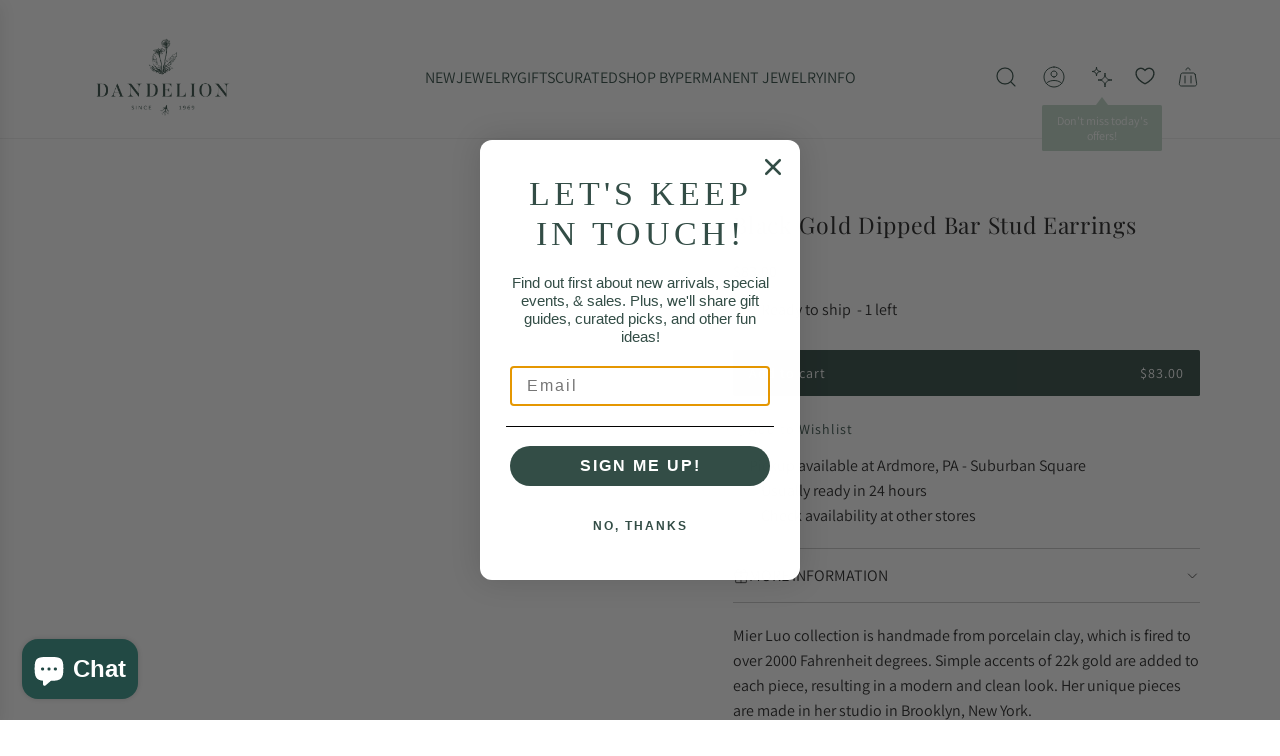

--- FILE ---
content_type: text/javascript; charset=utf-8
request_url: https://dandelionjewelry.com/products/gdbs-b.js
body_size: 1110
content:
{"id":6662616809648,"title":"Black Gold Dipped Bar Stud Earrings","handle":"gdbs-b","description":"\u003cp style=\"text-align: left;\"\u003eMier Luo collection is handmade from porcelain clay, which is fired to over 2000 Fahrenheit degrees. Simple accents of 22k gold are added to each piece, resulting in a modern and clean look. Her unique pieces are made in her studio in Brooklyn, New York.\u003c\/p\u003e\n\u003cul\u003e\n\u003cli style=\"text-align: left;\"\u003e22k Gold Dipped Porcelain Clay\u003cbr\u003e\n\u003c\/li\u003e\n\u003cli style=\"text-align: left;\"\u003e14k Gold Fill Hardware\u003cbr\u003e\n\u003c\/li\u003e\n\u003cli style=\"text-align: left;\"\u003ePost earring\u003cbr\u003e\n\u003c\/li\u003e\n\u003cli style=\"text-align: left;\"\u003e\n\u003cspan data-mce-fragment=\"1\"\u003e1\/2 x 5\/32 inch\u003c\/span\u003e\u003cbr\u003e\n\u003c\/li\u003e\n\u003cli style=\"text-align: left;\"\u003eHandmade in NYC\u003c\/li\u003e\n\u003cli style=\"text-align: left;\"\u003e\u003cspan\u003ePlease allow slight variations in the color and size since they are handmade.\u003c\/span\u003e\u003c\/li\u003e\n\u003c\/ul\u003e","published_at":"2021-05-20T15:06:02-04:00","created_at":"2021-05-10T15:08:33-04:00","vendor":"726","type":"EAR-GF","tags":["blackgold","earrings","gold coated","Gold Filled","Mier Luo","Posts","USA"],"price":8300,"price_min":8300,"price_max":8300,"available":true,"price_varies":false,"compare_at_price":null,"compare_at_price_min":0,"compare_at_price_max":0,"compare_at_price_varies":false,"variants":[{"id":39730130682032,"title":"Default Title","option1":"Default Title","option2":null,"option3":null,"sku":"194934","requires_shipping":true,"taxable":true,"featured_image":null,"available":true,"name":"Black Gold Dipped Bar Stud Earrings","public_title":null,"options":["Default Title"],"price":8300,"weight":150,"compare_at_price":null,"inventory_management":"shopify","barcode":"","quantity_rule":{"min":1,"max":null,"increment":1},"quantity_price_breaks":[],"requires_selling_plan":false,"selling_plan_allocations":[]}],"images":["\/\/cdn.shopify.com\/s\/files\/1\/2185\/2141\/files\/ear-gf-black-gold-dipped-bar-studs-28748238782640.jpg?v=1698424380","\/\/cdn.shopify.com\/s\/files\/1\/2185\/2141\/files\/ear-gf-black-gold-dipped-bar-studs-28760355864752.jpg?v=1698434281","\/\/cdn.shopify.com\/s\/files\/1\/2185\/2141\/files\/ear-gf-black-gold-dipped-bar-studs-28748238880944.jpg?v=1698420055","\/\/cdn.shopify.com\/s\/files\/1\/2185\/2141\/files\/ear-gf-black-gold-dipped-bar-studs-28748238848176.jpg?v=1698305391"],"featured_image":"\/\/cdn.shopify.com\/s\/files\/1\/2185\/2141\/files\/ear-gf-black-gold-dipped-bar-studs-28748238782640.jpg?v=1698424380","options":[{"name":"Title","position":1,"values":["Default Title"]}],"url":"\/products\/gdbs-b","media":[{"alt":"EAR-GF Black Gold Dipped Bar Studs","id":33827521134823,"position":1,"preview_image":{"aspect_ratio":1.0,"height":1400,"width":1400,"src":"https:\/\/cdn.shopify.com\/s\/files\/1\/2185\/2141\/files\/ear-gf-black-gold-dipped-bar-studs-28748238782640.jpg?v=1698424380"},"aspect_ratio":1.0,"height":1400,"media_type":"image","src":"https:\/\/cdn.shopify.com\/s\/files\/1\/2185\/2141\/files\/ear-gf-black-gold-dipped-bar-studs-28748238782640.jpg?v=1698424380","width":1400},{"alt":"EAR-GF Black Gold Dipped Bar Studs","id":33828001054951,"position":2,"preview_image":{"aspect_ratio":1.0,"height":1200,"width":1200,"src":"https:\/\/cdn.shopify.com\/s\/files\/1\/2185\/2141\/files\/ear-gf-black-gold-dipped-bar-studs-28760355864752.jpg?v=1698434281"},"aspect_ratio":1.0,"height":1200,"media_type":"image","src":"https:\/\/cdn.shopify.com\/s\/files\/1\/2185\/2141\/files\/ear-gf-black-gold-dipped-bar-studs-28760355864752.jpg?v=1698434281","width":1200},{"alt":"EAR-GF Black Gold Dipped Bar Studs","id":33827159113959,"position":3,"preview_image":{"aspect_ratio":1.0,"height":1400,"width":1400,"src":"https:\/\/cdn.shopify.com\/s\/files\/1\/2185\/2141\/files\/ear-gf-black-gold-dipped-bar-studs-28748238880944.jpg?v=1698420055"},"aspect_ratio":1.0,"height":1400,"media_type":"image","src":"https:\/\/cdn.shopify.com\/s\/files\/1\/2185\/2141\/files\/ear-gf-black-gold-dipped-bar-studs-28748238880944.jpg?v=1698420055","width":1400},{"alt":"EAR-GF Black Gold Dipped Bar Studs","id":33821822779623,"position":4,"preview_image":{"aspect_ratio":1.0,"height":1400,"width":1400,"src":"https:\/\/cdn.shopify.com\/s\/files\/1\/2185\/2141\/files\/ear-gf-black-gold-dipped-bar-studs-28748238848176.jpg?v=1698305391"},"aspect_ratio":1.0,"height":1400,"media_type":"image","src":"https:\/\/cdn.shopify.com\/s\/files\/1\/2185\/2141\/files\/ear-gf-black-gold-dipped-bar-studs-28748238848176.jpg?v=1698305391","width":1400}],"requires_selling_plan":false,"selling_plan_groups":[]}

--- FILE ---
content_type: text/javascript; charset=utf-8
request_url: https://dandelionjewelry.com/products/gdbs-b.js
body_size: 681
content:
{"id":6662616809648,"title":"Black Gold Dipped Bar Stud Earrings","handle":"gdbs-b","description":"\u003cp style=\"text-align: left;\"\u003eMier Luo collection is handmade from porcelain clay, which is fired to over 2000 Fahrenheit degrees. Simple accents of 22k gold are added to each piece, resulting in a modern and clean look. Her unique pieces are made in her studio in Brooklyn, New York.\u003c\/p\u003e\n\u003cul\u003e\n\u003cli style=\"text-align: left;\"\u003e22k Gold Dipped Porcelain Clay\u003cbr\u003e\n\u003c\/li\u003e\n\u003cli style=\"text-align: left;\"\u003e14k Gold Fill Hardware\u003cbr\u003e\n\u003c\/li\u003e\n\u003cli style=\"text-align: left;\"\u003ePost earring\u003cbr\u003e\n\u003c\/li\u003e\n\u003cli style=\"text-align: left;\"\u003e\n\u003cspan data-mce-fragment=\"1\"\u003e1\/2 x 5\/32 inch\u003c\/span\u003e\u003cbr\u003e\n\u003c\/li\u003e\n\u003cli style=\"text-align: left;\"\u003eHandmade in NYC\u003c\/li\u003e\n\u003cli style=\"text-align: left;\"\u003e\u003cspan\u003ePlease allow slight variations in the color and size since they are handmade.\u003c\/span\u003e\u003c\/li\u003e\n\u003c\/ul\u003e","published_at":"2021-05-20T15:06:02-04:00","created_at":"2021-05-10T15:08:33-04:00","vendor":"726","type":"EAR-GF","tags":["blackgold","earrings","gold coated","Gold Filled","Mier Luo","Posts","USA"],"price":8300,"price_min":8300,"price_max":8300,"available":true,"price_varies":false,"compare_at_price":null,"compare_at_price_min":0,"compare_at_price_max":0,"compare_at_price_varies":false,"variants":[{"id":39730130682032,"title":"Default Title","option1":"Default Title","option2":null,"option3":null,"sku":"194934","requires_shipping":true,"taxable":true,"featured_image":null,"available":true,"name":"Black Gold Dipped Bar Stud Earrings","public_title":null,"options":["Default Title"],"price":8300,"weight":150,"compare_at_price":null,"inventory_management":"shopify","barcode":"","quantity_rule":{"min":1,"max":null,"increment":1},"quantity_price_breaks":[],"requires_selling_plan":false,"selling_plan_allocations":[]}],"images":["\/\/cdn.shopify.com\/s\/files\/1\/2185\/2141\/files\/ear-gf-black-gold-dipped-bar-studs-28748238782640.jpg?v=1698424380","\/\/cdn.shopify.com\/s\/files\/1\/2185\/2141\/files\/ear-gf-black-gold-dipped-bar-studs-28760355864752.jpg?v=1698434281","\/\/cdn.shopify.com\/s\/files\/1\/2185\/2141\/files\/ear-gf-black-gold-dipped-bar-studs-28748238880944.jpg?v=1698420055","\/\/cdn.shopify.com\/s\/files\/1\/2185\/2141\/files\/ear-gf-black-gold-dipped-bar-studs-28748238848176.jpg?v=1698305391"],"featured_image":"\/\/cdn.shopify.com\/s\/files\/1\/2185\/2141\/files\/ear-gf-black-gold-dipped-bar-studs-28748238782640.jpg?v=1698424380","options":[{"name":"Title","position":1,"values":["Default Title"]}],"url":"\/products\/gdbs-b","media":[{"alt":"EAR-GF Black Gold Dipped Bar Studs","id":33827521134823,"position":1,"preview_image":{"aspect_ratio":1.0,"height":1400,"width":1400,"src":"https:\/\/cdn.shopify.com\/s\/files\/1\/2185\/2141\/files\/ear-gf-black-gold-dipped-bar-studs-28748238782640.jpg?v=1698424380"},"aspect_ratio":1.0,"height":1400,"media_type":"image","src":"https:\/\/cdn.shopify.com\/s\/files\/1\/2185\/2141\/files\/ear-gf-black-gold-dipped-bar-studs-28748238782640.jpg?v=1698424380","width":1400},{"alt":"EAR-GF Black Gold Dipped Bar Studs","id":33828001054951,"position":2,"preview_image":{"aspect_ratio":1.0,"height":1200,"width":1200,"src":"https:\/\/cdn.shopify.com\/s\/files\/1\/2185\/2141\/files\/ear-gf-black-gold-dipped-bar-studs-28760355864752.jpg?v=1698434281"},"aspect_ratio":1.0,"height":1200,"media_type":"image","src":"https:\/\/cdn.shopify.com\/s\/files\/1\/2185\/2141\/files\/ear-gf-black-gold-dipped-bar-studs-28760355864752.jpg?v=1698434281","width":1200},{"alt":"EAR-GF Black Gold Dipped Bar Studs","id":33827159113959,"position":3,"preview_image":{"aspect_ratio":1.0,"height":1400,"width":1400,"src":"https:\/\/cdn.shopify.com\/s\/files\/1\/2185\/2141\/files\/ear-gf-black-gold-dipped-bar-studs-28748238880944.jpg?v=1698420055"},"aspect_ratio":1.0,"height":1400,"media_type":"image","src":"https:\/\/cdn.shopify.com\/s\/files\/1\/2185\/2141\/files\/ear-gf-black-gold-dipped-bar-studs-28748238880944.jpg?v=1698420055","width":1400},{"alt":"EAR-GF Black Gold Dipped Bar Studs","id":33821822779623,"position":4,"preview_image":{"aspect_ratio":1.0,"height":1400,"width":1400,"src":"https:\/\/cdn.shopify.com\/s\/files\/1\/2185\/2141\/files\/ear-gf-black-gold-dipped-bar-studs-28748238848176.jpg?v=1698305391"},"aspect_ratio":1.0,"height":1400,"media_type":"image","src":"https:\/\/cdn.shopify.com\/s\/files\/1\/2185\/2141\/files\/ear-gf-black-gold-dipped-bar-studs-28748238848176.jpg?v=1698305391","width":1400}],"requires_selling_plan":false,"selling_plan_groups":[]}

--- FILE ---
content_type: text/javascript
request_url: https://dandelionjewelry.com/cdn/shop/t/70/assets/component-grid-slider.js?v=172801133103250622841767043212
body_size: 45659
content:
(()=>{"use strict";function ssr_window_esm_isObject(obj){return obj!==null&&typeof obj=="object"&&"constructor"in obj&&obj.constructor===Object}function extend(target,src){target===void 0&&(target={}),src===void 0&&(src={}),Object.keys(src).forEach(key=>{typeof target[key]>"u"?target[key]=src[key]:ssr_window_esm_isObject(src[key])&&ssr_window_esm_isObject(target[key])&&Object.keys(src[key]).length>0&&extend(target[key],src[key])})}const ssrDocument={body:{},addEventListener(){},removeEventListener(){},activeElement:{blur(){},nodeName:""},querySelector(){return null},querySelectorAll(){return[]},getElementById(){return null},createEvent(){return{initEvent(){}}},createElement(){return{children:[],childNodes:[],style:{},setAttribute(){},getElementsByTagName(){return[]}}},createElementNS(){return{}},importNode(){return null},location:{hash:"",host:"",hostname:"",href:"",origin:"",pathname:"",protocol:"",search:""}};function ssr_window_esm_getDocument(){const doc=typeof document<"u"?document:{};return extend(doc,ssrDocument),doc}const ssrWindow={document:ssrDocument,navigator:{userAgent:""},location:{hash:"",host:"",hostname:"",href:"",origin:"",pathname:"",protocol:"",search:""},history:{replaceState(){},pushState(){},go(){},back(){}},CustomEvent:function(){return this},addEventListener(){},removeEventListener(){},getComputedStyle(){return{getPropertyValue(){return""}}},Image(){},Date(){},screen:{},setTimeout(){},clearTimeout(){},matchMedia(){return{}},requestAnimationFrame(callback){return typeof setTimeout>"u"?(callback(),null):setTimeout(callback,0)},cancelAnimationFrame(id){typeof setTimeout>"u"||clearTimeout(id)}};function ssr_window_esm_getWindow(){const win=typeof window<"u"?window:{};return extend(win,ssrWindow),win}function classesToTokens(classes2){return classes2===void 0&&(classes2=""),classes2.trim().split(" ").filter(c=>!!c.trim())}function deleteProps(obj){const object=obj;Object.keys(object).forEach(key=>{try{object[key]=null}catch{}try{delete object[key]}catch{}})}function utils_nextTick(callback,delay){return delay===void 0&&(delay=0),setTimeout(callback,delay)}function utils_now(){return Date.now()}function utils_getComputedStyle(el){const window2=ssr_window_esm_getWindow();let style;return window2.getComputedStyle&&(style=window2.getComputedStyle(el,null)),!style&&el.currentStyle&&(style=el.currentStyle),style||(style=el.style),style}function utils_getTranslate(el,axis){axis===void 0&&(axis="x");const window2=ssr_window_esm_getWindow();let matrix,curTransform,transformMatrix;const curStyle=utils_getComputedStyle(el);return window2.WebKitCSSMatrix?(curTransform=curStyle.transform||curStyle.webkitTransform,curTransform.split(",").length>6&&(curTransform=curTransform.split(", ").map(a=>a.replace(",",".")).join(", ")),transformMatrix=new window2.WebKitCSSMatrix(curTransform==="none"?"":curTransform)):(transformMatrix=curStyle.MozTransform||curStyle.OTransform||curStyle.MsTransform||curStyle.msTransform||curStyle.transform||curStyle.getPropertyValue("transform").replace("translate(","matrix(1, 0, 0, 1,"),matrix=transformMatrix.toString().split(",")),axis==="x"&&(window2.WebKitCSSMatrix?curTransform=transformMatrix.m41:matrix.length===16?curTransform=parseFloat(matrix[12]):curTransform=parseFloat(matrix[4])),axis==="y"&&(window2.WebKitCSSMatrix?curTransform=transformMatrix.m42:matrix.length===16?curTransform=parseFloat(matrix[13]):curTransform=parseFloat(matrix[5])),curTransform||0}function utils_isObject(o){return typeof o=="object"&&o!==null&&o.constructor&&Object.prototype.toString.call(o).slice(8,-1)==="Object"}function isNode(node){return typeof window<"u"&&typeof window.HTMLElement<"u"?node instanceof HTMLElement:node&&(node.nodeType===1||node.nodeType===11)}function utils_extend(){const to=Object(arguments.length<=0?void 0:arguments[0]),noExtend=["__proto__","constructor","prototype"];for(let i=1;i<arguments.length;i+=1){const nextSource=i<0||arguments.length<=i?void 0:arguments[i];if(nextSource!=null&&!isNode(nextSource)){const keysArray=Object.keys(Object(nextSource)).filter(key=>noExtend.indexOf(key)<0);for(let nextIndex=0,len=keysArray.length;nextIndex<len;nextIndex+=1){const nextKey=keysArray[nextIndex],desc=Object.getOwnPropertyDescriptor(nextSource,nextKey);desc!==void 0&&desc.enumerable&&(utils_isObject(to[nextKey])&&utils_isObject(nextSource[nextKey])?nextSource[nextKey].__swiper__?to[nextKey]=nextSource[nextKey]:utils_extend(to[nextKey],nextSource[nextKey]):!utils_isObject(to[nextKey])&&utils_isObject(nextSource[nextKey])?(to[nextKey]={},nextSource[nextKey].__swiper__?to[nextKey]=nextSource[nextKey]:utils_extend(to[nextKey],nextSource[nextKey])):to[nextKey]=nextSource[nextKey])}}}return to}function utils_setCSSProperty(el,varName,varValue){el.style.setProperty(varName,varValue)}function animateCSSModeScroll(_ref){let{swiper,targetPosition,side}=_ref;const window2=ssr_window_esm_getWindow(),startPosition=-swiper.translate;let startTime=null,time;const duration=swiper.params.speed;swiper.wrapperEl.style.scrollSnapType="none",window2.cancelAnimationFrame(swiper.cssModeFrameID);const dir=targetPosition>startPosition?"next":"prev",isOutOfBound=(current,target)=>dir==="next"&&current>=target||dir==="prev"&&current<=target,animate=()=>{time=new Date().getTime(),startTime===null&&(startTime=time);const progress=Math.max(Math.min((time-startTime)/duration,1),0),easeProgress=.5-Math.cos(progress*Math.PI)/2;let currentPosition=startPosition+easeProgress*(targetPosition-startPosition);if(isOutOfBound(currentPosition,targetPosition)&&(currentPosition=targetPosition),swiper.wrapperEl.scrollTo({[side]:currentPosition}),isOutOfBound(currentPosition,targetPosition)){swiper.wrapperEl.style.overflow="hidden",swiper.wrapperEl.style.scrollSnapType="",setTimeout(()=>{swiper.wrapperEl.style.overflow="",swiper.wrapperEl.scrollTo({[side]:currentPosition})}),window2.cancelAnimationFrame(swiper.cssModeFrameID);return}swiper.cssModeFrameID=window2.requestAnimationFrame(animate)};animate()}function utils_getSlideTransformEl(slideEl){return slideEl.querySelector(".swiper-slide-transform")||slideEl.shadowRoot&&slideEl.shadowRoot.querySelector(".swiper-slide-transform")||slideEl}function utils_elementChildren(element,selector){selector===void 0&&(selector="");const window2=ssr_window_esm_getWindow(),children=[...element.children];return window2.HTMLSlotElement&&element instanceof HTMLSlotElement&&children.push(...element.assignedElements()),selector?children.filter(el=>el.matches(selector)):children}function elementIsChildOfSlot(el,slot){const elementsQueue=[slot];for(;elementsQueue.length>0;){const elementToCheck=elementsQueue.shift();if(el===elementToCheck)return!0;elementsQueue.push(...elementToCheck.children,...elementToCheck.shadowRoot?.children||[],...elementToCheck.assignedElements?.()||[])}}function elementIsChildOf(el,parent){const window2=ssr_window_esm_getWindow();let isChild=parent.contains(el);return!isChild&&window2.HTMLSlotElement&&parent instanceof HTMLSlotElement&&(isChild=[...parent.assignedElements()].includes(el),isChild||(isChild=elementIsChildOfSlot(el,parent))),isChild}function showWarning(text){try{console.warn(text);return}catch{}}function utils_createElement(tag,classes2){classes2===void 0&&(classes2=[]);const el=document.createElement(tag);return el.classList.add(...Array.isArray(classes2)?classes2:classesToTokens(classes2)),el}function utils_elementOffset(el){const window2=ssr_window_esm_getWindow(),document2=ssr_window_esm_getDocument(),box=el.getBoundingClientRect(),body=document2.body,clientTop=el.clientTop||body.clientTop||0,clientLeft=el.clientLeft||body.clientLeft||0,scrollTop=el===window2?window2.scrollY:el.scrollTop,scrollLeft=el===window2?window2.scrollX:el.scrollLeft;return{top:box.top+scrollTop-clientTop,left:box.left+scrollLeft-clientLeft}}function elementPrevAll(el,selector){const prevEls=[];for(;el.previousElementSibling;){const prev=el.previousElementSibling;selector?prev.matches(selector)&&prevEls.push(prev):prevEls.push(prev),el=prev}return prevEls}function elementNextAll(el,selector){const nextEls=[];for(;el.nextElementSibling;){const next=el.nextElementSibling;selector?next.matches(selector)&&nextEls.push(next):nextEls.push(next),el=next}return nextEls}function elementStyle(el,prop){return ssr_window_esm_getWindow().getComputedStyle(el,null).getPropertyValue(prop)}function utils_elementIndex(el){let child=el,i;if(child){for(i=0;(child=child.previousSibling)!==null;)child.nodeType===1&&(i+=1);return i}}function utils_elementParents(el,selector){const parents=[];let parent=el.parentElement;for(;parent;)selector?parent.matches(selector)&&parents.push(parent):parents.push(parent),parent=parent.parentElement;return parents}function utils_elementTransitionEnd(el,callback){function fireCallBack(e){e.target===el&&(callback.call(el,e),el.removeEventListener("transitionend",fireCallBack))}callback&&el.addEventListener("transitionend",fireCallBack)}function utils_elementOuterSize(el,size,includeMargins){const window2=ssr_window_esm_getWindow();return includeMargins?el[size==="width"?"offsetWidth":"offsetHeight"]+parseFloat(window2.getComputedStyle(el,null).getPropertyValue(size==="width"?"margin-right":"margin-top"))+parseFloat(window2.getComputedStyle(el,null).getPropertyValue(size==="width"?"margin-left":"margin-bottom")):el.offsetWidth}function utils_makeElementsArray(el){return(Array.isArray(el)?el:[el]).filter(e=>!!e)}function utils_getRotateFix(swiper){return v=>Math.abs(v)>0&&swiper.browser&&swiper.browser.need3dFix&&Math.abs(v)%90===0?v+.001:v}let support;function calcSupport(){const window2=ssr_window_esm_getWindow(),document2=ssr_window_esm_getDocument();return{smoothScroll:document2.documentElement&&document2.documentElement.style&&"scrollBehavior"in document2.documentElement.style,touch:!!("ontouchstart"in window2||window2.DocumentTouch&&document2 instanceof window2.DocumentTouch)}}function getSupport(){return support||(support=calcSupport()),support}let deviceCached;function calcDevice(_temp){let{userAgent}=_temp===void 0?{}:_temp;const support2=getSupport(),window2=ssr_window_esm_getWindow(),platform=window2.navigator.platform,ua=userAgent||window2.navigator.userAgent,device={ios:!1,android:!1},screenWidth=window2.screen.width,screenHeight=window2.screen.height,android=ua.match(/(Android);?[\s\/]+([\d.]+)?/);let ipad=ua.match(/(iPad).*OS\s([\d_]+)/);const ipod=ua.match(/(iPod)(.*OS\s([\d_]+))?/),iphone=!ipad&&ua.match(/(iPhone\sOS|iOS)\s([\d_]+)/),windows=platform==="Win32";let macos=platform==="MacIntel";const iPadScreens=["1024x1366","1366x1024","834x1194","1194x834","834x1112","1112x834","768x1024","1024x768","820x1180","1180x820","810x1080","1080x810"];return!ipad&&macos&&support2.touch&&iPadScreens.indexOf(`${screenWidth}x${screenHeight}`)>=0&&(ipad=ua.match(/(Version)\/([\d.]+)/),ipad||(ipad=[0,1,"13_0_0"]),macos=!1),android&&!windows&&(device.os="android",device.android=!0),(ipad||iphone||ipod)&&(device.os="ios",device.ios=!0),device}function getDevice(overrides){return overrides===void 0&&(overrides={}),deviceCached||(deviceCached=calcDevice(overrides)),deviceCached}let browser;function calcBrowser(){const window2=ssr_window_esm_getWindow(),device=getDevice();let needPerspectiveFix=!1;function isSafari(){const ua=window2.navigator.userAgent.toLowerCase();return ua.indexOf("safari")>=0&&ua.indexOf("chrome")<0&&ua.indexOf("android")<0}if(isSafari()){const ua=String(window2.navigator.userAgent);if(ua.includes("Version/")){const[major,minor]=ua.split("Version/")[1].split(" ")[0].split(".").map(num=>Number(num));needPerspectiveFix=major<16||major===16&&minor<2}}const isWebView=/(iPhone|iPod|iPad).*AppleWebKit(?!.*Safari)/i.test(window2.navigator.userAgent),isSafariBrowser=isSafari(),need3dFix=isSafariBrowser||isWebView&&device.ios;return{isSafari:needPerspectiveFix||isSafariBrowser,needPerspectiveFix,need3dFix,isWebView}}function getBrowser(){return browser||(browser=calcBrowser()),browser}function Resize(_ref){let{swiper,on,emit}=_ref;const window2=ssr_window_esm_getWindow();let observer=null,animationFrame=null;const resizeHandler=()=>{!swiper||swiper.destroyed||!swiper.initialized||(emit("beforeResize"),emit("resize"))},createObserver=()=>{!swiper||swiper.destroyed||!swiper.initialized||(observer=new ResizeObserver(entries=>{animationFrame=window2.requestAnimationFrame(()=>{const{width,height}=swiper;let newWidth=width,newHeight=height;entries.forEach(_ref2=>{let{contentBoxSize,contentRect,target}=_ref2;target&&target!==swiper.el||(newWidth=contentRect?contentRect.width:(contentBoxSize[0]||contentBoxSize).inlineSize,newHeight=contentRect?contentRect.height:(contentBoxSize[0]||contentBoxSize).blockSize)}),(newWidth!==width||newHeight!==height)&&resizeHandler()})}),observer.observe(swiper.el))},removeObserver=()=>{animationFrame&&window2.cancelAnimationFrame(animationFrame),observer&&observer.unobserve&&swiper.el&&(observer.unobserve(swiper.el),observer=null)},orientationChangeHandler=()=>{!swiper||swiper.destroyed||!swiper.initialized||emit("orientationchange")};on("init",()=>{if(swiper.params.resizeObserver&&typeof window2.ResizeObserver<"u"){createObserver();return}window2.addEventListener("resize",resizeHandler),window2.addEventListener("orientationchange",orientationChangeHandler)}),on("destroy",()=>{removeObserver(),window2.removeEventListener("resize",resizeHandler),window2.removeEventListener("orientationchange",orientationChangeHandler)})}function Observer(_ref){let{swiper,extendParams,on,emit}=_ref;const observers=[],window2=ssr_window_esm_getWindow(),attach=function(target,options){options===void 0&&(options={});const ObserverFunc=window2.MutationObserver||window2.WebkitMutationObserver,observer=new ObserverFunc(mutations=>{if(swiper.__preventObserver__)return;if(mutations.length===1){emit("observerUpdate",mutations[0]);return}const observerUpdate=function(){emit("observerUpdate",mutations[0])};window2.requestAnimationFrame?window2.requestAnimationFrame(observerUpdate):window2.setTimeout(observerUpdate,0)});observer.observe(target,{attributes:typeof options.attributes>"u"?!0:options.attributes,childList:swiper.isElement||(typeof options.childList>"u"?!0:options).childList,characterData:typeof options.characterData>"u"?!0:options.characterData}),observers.push(observer)},init=()=>{if(swiper.params.observer){if(swiper.params.observeParents){const containerParents=utils_elementParents(swiper.hostEl);for(let i=0;i<containerParents.length;i+=1)attach(containerParents[i])}attach(swiper.hostEl,{childList:swiper.params.observeSlideChildren}),attach(swiper.wrapperEl,{attributes:!1})}},destroy=()=>{observers.forEach(observer=>{observer.disconnect()}),observers.splice(0,observers.length)};extendParams({observer:!1,observeParents:!1,observeSlideChildren:!1}),on("init",init),on("destroy",destroy)}var eventsEmitter={on(events2,handler,priority){const self=this;if(!self.eventsListeners||self.destroyed||typeof handler!="function")return self;const method=priority?"unshift":"push";return events2.split(" ").forEach(event2=>{self.eventsListeners[event2]||(self.eventsListeners[event2]=[]),self.eventsListeners[event2][method](handler)}),self},once(events2,handler,priority){const self=this;if(!self.eventsListeners||self.destroyed||typeof handler!="function")return self;function onceHandler(){self.off(events2,onceHandler),onceHandler.__emitterProxy&&delete onceHandler.__emitterProxy;for(var _len=arguments.length,args=new Array(_len),_key=0;_key<_len;_key++)args[_key]=arguments[_key];handler.apply(self,args)}return onceHandler.__emitterProxy=handler,self.on(events2,onceHandler,priority)},onAny(handler,priority){const self=this;if(!self.eventsListeners||self.destroyed||typeof handler!="function")return self;const method=priority?"unshift":"push";return self.eventsAnyListeners.indexOf(handler)<0&&self.eventsAnyListeners[method](handler),self},offAny(handler){const self=this;if(!self.eventsListeners||self.destroyed||!self.eventsAnyListeners)return self;const index=self.eventsAnyListeners.indexOf(handler);return index>=0&&self.eventsAnyListeners.splice(index,1),self},off(events2,handler){const self=this;return!self.eventsListeners||self.destroyed||!self.eventsListeners||events2.split(" ").forEach(event2=>{typeof handler>"u"?self.eventsListeners[event2]=[]:self.eventsListeners[event2]&&self.eventsListeners[event2].forEach((eventHandler,index)=>{(eventHandler===handler||eventHandler.__emitterProxy&&eventHandler.__emitterProxy===handler)&&self.eventsListeners[event2].splice(index,1)})}),self},emit(){const self=this;if(!self.eventsListeners||self.destroyed||!self.eventsListeners)return self;let events2,data,context;for(var _len2=arguments.length,args=new Array(_len2),_key2=0;_key2<_len2;_key2++)args[_key2]=arguments[_key2];return typeof args[0]=="string"||Array.isArray(args[0])?(events2=args[0],data=args.slice(1,args.length),context=self):(events2=args[0].events,data=args[0].data,context=args[0].context||self),data.unshift(context),(Array.isArray(events2)?events2:events2.split(" ")).forEach(event2=>{self.eventsAnyListeners&&self.eventsAnyListeners.length&&self.eventsAnyListeners.forEach(eventHandler=>{eventHandler.apply(context,[event2,...data])}),self.eventsListeners&&self.eventsListeners[event2]&&self.eventsListeners[event2].forEach(eventHandler=>{eventHandler.apply(context,data)})}),self}};function updateSize(){const swiper=this;let width,height;const el=swiper.el;typeof swiper.params.width<"u"&&swiper.params.width!==null?width=swiper.params.width:width=el.clientWidth,typeof swiper.params.height<"u"&&swiper.params.height!==null?height=swiper.params.height:height=el.clientHeight,!(width===0&&swiper.isHorizontal()||height===0&&swiper.isVertical())&&(width=width-parseInt(elementStyle(el,"padding-left")||0,10)-parseInt(elementStyle(el,"padding-right")||0,10),height=height-parseInt(elementStyle(el,"padding-top")||0,10)-parseInt(elementStyle(el,"padding-bottom")||0,10),Number.isNaN(width)&&(width=0),Number.isNaN(height)&&(height=0),Object.assign(swiper,{width,height,size:swiper.isHorizontal()?width:height}))}function updateSlides(){const swiper=this;function getDirectionPropertyValue(node,label){return parseFloat(node.getPropertyValue(swiper.getDirectionLabel(label))||0)}const params=swiper.params,{wrapperEl,slidesEl,size:swiperSize,rtlTranslate:rtl,wrongRTL}=swiper,isVirtual=swiper.virtual&&params.virtual.enabled,previousSlidesLength=isVirtual?swiper.virtual.slides.length:swiper.slides.length,slides=utils_elementChildren(slidesEl,`.${swiper.params.slideClass}, swiper-slide`),slidesLength=isVirtual?swiper.virtual.slides.length:slides.length;let snapGrid=[];const slidesGrid=[],slidesSizesGrid=[];let offsetBefore=params.slidesOffsetBefore;typeof offsetBefore=="function"&&(offsetBefore=params.slidesOffsetBefore.call(swiper));let offsetAfter=params.slidesOffsetAfter;typeof offsetAfter=="function"&&(offsetAfter=params.slidesOffsetAfter.call(swiper));const previousSnapGridLength=swiper.snapGrid.length,previousSlidesGridLength=swiper.slidesGrid.length;let spaceBetween=params.spaceBetween,slidePosition=-offsetBefore,prevSlideSize=0,index=0;if(typeof swiperSize>"u")return;typeof spaceBetween=="string"&&spaceBetween.indexOf("%")>=0?spaceBetween=parseFloat(spaceBetween.replace("%",""))/100*swiperSize:typeof spaceBetween=="string"&&(spaceBetween=parseFloat(spaceBetween)),swiper.virtualSize=-spaceBetween,slides.forEach(slideEl=>{rtl?slideEl.style.marginLeft="":slideEl.style.marginRight="",slideEl.style.marginBottom="",slideEl.style.marginTop=""}),params.centeredSlides&&params.cssMode&&(utils_setCSSProperty(wrapperEl,"--swiper-centered-offset-before",""),utils_setCSSProperty(wrapperEl,"--swiper-centered-offset-after",""));const gridEnabled=params.grid&&params.grid.rows>1&&swiper.grid;gridEnabled?swiper.grid.initSlides(slides):swiper.grid&&swiper.grid.unsetSlides();let slideSize;const shouldResetSlideSize=params.slidesPerView==="auto"&&params.breakpoints&&Object.keys(params.breakpoints).filter(key=>typeof params.breakpoints[key].slidesPerView<"u").length>0;for(let i=0;i<slidesLength;i+=1){slideSize=0;let slide2;if(slides[i]&&(slide2=slides[i]),gridEnabled&&swiper.grid.updateSlide(i,slide2,slides),!(slides[i]&&elementStyle(slide2,"display")==="none")){if(params.slidesPerView==="auto"){shouldResetSlideSize&&(slides[i].style[swiper.getDirectionLabel("width")]="");const slideStyles=getComputedStyle(slide2),currentTransform=slide2.style.transform,currentWebKitTransform=slide2.style.webkitTransform;if(currentTransform&&(slide2.style.transform="none"),currentWebKitTransform&&(slide2.style.webkitTransform="none"),params.roundLengths)slideSize=swiper.isHorizontal()?utils_elementOuterSize(slide2,"width",!0):utils_elementOuterSize(slide2,"height",!0);else{const width=getDirectionPropertyValue(slideStyles,"width"),paddingLeft=getDirectionPropertyValue(slideStyles,"padding-left"),paddingRight=getDirectionPropertyValue(slideStyles,"padding-right"),marginLeft=getDirectionPropertyValue(slideStyles,"margin-left"),marginRight=getDirectionPropertyValue(slideStyles,"margin-right"),boxSizing=slideStyles.getPropertyValue("box-sizing");if(boxSizing&&boxSizing==="border-box")slideSize=width+marginLeft+marginRight;else{const{clientWidth,offsetWidth}=slide2;slideSize=width+paddingLeft+paddingRight+marginLeft+marginRight+(offsetWidth-clientWidth)}}currentTransform&&(slide2.style.transform=currentTransform),currentWebKitTransform&&(slide2.style.webkitTransform=currentWebKitTransform),params.roundLengths&&(slideSize=Math.floor(slideSize))}else slideSize=(swiperSize-(params.slidesPerView-1)*spaceBetween)/params.slidesPerView,params.roundLengths&&(slideSize=Math.floor(slideSize)),slides[i]&&(slides[i].style[swiper.getDirectionLabel("width")]=`${slideSize}px`);slides[i]&&(slides[i].swiperSlideSize=slideSize),slidesSizesGrid.push(slideSize),params.centeredSlides?(slidePosition=slidePosition+slideSize/2+prevSlideSize/2+spaceBetween,prevSlideSize===0&&i!==0&&(slidePosition=slidePosition-swiperSize/2-spaceBetween),i===0&&(slidePosition=slidePosition-swiperSize/2-spaceBetween),Math.abs(slidePosition)<1/1e3&&(slidePosition=0),params.roundLengths&&(slidePosition=Math.floor(slidePosition)),index%params.slidesPerGroup===0&&snapGrid.push(slidePosition),slidesGrid.push(slidePosition)):(params.roundLengths&&(slidePosition=Math.floor(slidePosition)),(index-Math.min(swiper.params.slidesPerGroupSkip,index))%swiper.params.slidesPerGroup===0&&snapGrid.push(slidePosition),slidesGrid.push(slidePosition),slidePosition=slidePosition+slideSize+spaceBetween),swiper.virtualSize+=slideSize+spaceBetween,prevSlideSize=slideSize,index+=1}}if(swiper.virtualSize=Math.max(swiper.virtualSize,swiperSize)+offsetAfter,rtl&&wrongRTL&&(params.effect==="slide"||params.effect==="coverflow")&&(wrapperEl.style.width=`${swiper.virtualSize+spaceBetween}px`),params.setWrapperSize&&(wrapperEl.style[swiper.getDirectionLabel("width")]=`${swiper.virtualSize+spaceBetween}px`),gridEnabled&&swiper.grid.updateWrapperSize(slideSize,snapGrid),!params.centeredSlides){const newSlidesGrid=[];for(let i=0;i<snapGrid.length;i+=1){let slidesGridItem=snapGrid[i];params.roundLengths&&(slidesGridItem=Math.floor(slidesGridItem)),snapGrid[i]<=swiper.virtualSize-swiperSize&&newSlidesGrid.push(slidesGridItem)}snapGrid=newSlidesGrid,Math.floor(swiper.virtualSize-swiperSize)-Math.floor(snapGrid[snapGrid.length-1])>1&&snapGrid.push(swiper.virtualSize-swiperSize)}if(isVirtual&&params.loop){const size=slidesSizesGrid[0]+spaceBetween;if(params.slidesPerGroup>1){const groups=Math.ceil((swiper.virtual.slidesBefore+swiper.virtual.slidesAfter)/params.slidesPerGroup),groupSize=size*params.slidesPerGroup;for(let i=0;i<groups;i+=1)snapGrid.push(snapGrid[snapGrid.length-1]+groupSize)}for(let i=0;i<swiper.virtual.slidesBefore+swiper.virtual.slidesAfter;i+=1)params.slidesPerGroup===1&&snapGrid.push(snapGrid[snapGrid.length-1]+size),slidesGrid.push(slidesGrid[slidesGrid.length-1]+size),swiper.virtualSize+=size}if(snapGrid.length===0&&(snapGrid=[0]),spaceBetween!==0){const key=swiper.isHorizontal()&&rtl?"marginLeft":swiper.getDirectionLabel("marginRight");slides.filter((_,slideIndex)=>!params.cssMode||params.loop?!0:slideIndex!==slides.length-1).forEach(slideEl=>{slideEl.style[key]=`${spaceBetween}px`})}if(params.centeredSlides&&params.centeredSlidesBounds){let allSlidesSize=0;slidesSizesGrid.forEach(slideSizeValue=>{allSlidesSize+=slideSizeValue+(spaceBetween||0)}),allSlidesSize-=spaceBetween;const maxSnap=allSlidesSize>swiperSize?allSlidesSize-swiperSize:0;snapGrid=snapGrid.map(snap=>snap<=0?-offsetBefore:snap>maxSnap?maxSnap+offsetAfter:snap)}if(params.centerInsufficientSlides){let allSlidesSize=0;slidesSizesGrid.forEach(slideSizeValue=>{allSlidesSize+=slideSizeValue+(spaceBetween||0)}),allSlidesSize-=spaceBetween;const offsetSize=(params.slidesOffsetBefore||0)+(params.slidesOffsetAfter||0);if(allSlidesSize+offsetSize<swiperSize){const allSlidesOffset=(swiperSize-allSlidesSize-offsetSize)/2;snapGrid.forEach((snap,snapIndex)=>{snapGrid[snapIndex]=snap-allSlidesOffset}),slidesGrid.forEach((snap,snapIndex)=>{slidesGrid[snapIndex]=snap+allSlidesOffset})}}if(Object.assign(swiper,{slides,snapGrid,slidesGrid,slidesSizesGrid}),params.centeredSlides&&params.cssMode&&!params.centeredSlidesBounds){utils_setCSSProperty(wrapperEl,"--swiper-centered-offset-before",`${-snapGrid[0]}px`),utils_setCSSProperty(wrapperEl,"--swiper-centered-offset-after",`${swiper.size/2-slidesSizesGrid[slidesSizesGrid.length-1]/2}px`);const addToSnapGrid=-swiper.snapGrid[0],addToSlidesGrid=-swiper.slidesGrid[0];swiper.snapGrid=swiper.snapGrid.map(v=>v+addToSnapGrid),swiper.slidesGrid=swiper.slidesGrid.map(v=>v+addToSlidesGrid)}if(slidesLength!==previousSlidesLength&&swiper.emit("slidesLengthChange"),snapGrid.length!==previousSnapGridLength&&(swiper.params.watchOverflow&&swiper.checkOverflow(),swiper.emit("snapGridLengthChange")),slidesGrid.length!==previousSlidesGridLength&&swiper.emit("slidesGridLengthChange"),params.watchSlidesProgress&&swiper.updateSlidesOffset(),swiper.emit("slidesUpdated"),!isVirtual&&!params.cssMode&&(params.effect==="slide"||params.effect==="fade")){const backFaceHiddenClass=`${params.containerModifierClass}backface-hidden`,hasClassBackfaceClassAdded=swiper.el.classList.contains(backFaceHiddenClass);slidesLength<=params.maxBackfaceHiddenSlides?hasClassBackfaceClassAdded||swiper.el.classList.add(backFaceHiddenClass):hasClassBackfaceClassAdded&&swiper.el.classList.remove(backFaceHiddenClass)}}function updateAutoHeight(speed){const swiper=this,activeSlides=[],isVirtual=swiper.virtual&&swiper.params.virtual.enabled;let newHeight=0,i;typeof speed=="number"?swiper.setTransition(speed):speed===!0&&swiper.setTransition(swiper.params.speed);const getSlideByIndex=index=>isVirtual?swiper.slides[swiper.getSlideIndexByData(index)]:swiper.slides[index];if(swiper.params.slidesPerView!=="auto"&&swiper.params.slidesPerView>1)if(swiper.params.centeredSlides)(swiper.visibleSlides||[]).forEach(slide2=>{activeSlides.push(slide2)});else for(i=0;i<Math.ceil(swiper.params.slidesPerView);i+=1){const index=swiper.activeIndex+i;if(index>swiper.slides.length&&!isVirtual)break;activeSlides.push(getSlideByIndex(index))}else activeSlides.push(getSlideByIndex(swiper.activeIndex));for(i=0;i<activeSlides.length;i+=1)if(typeof activeSlides[i]<"u"){const height=activeSlides[i].offsetHeight;newHeight=height>newHeight?height:newHeight}(newHeight||newHeight===0)&&(swiper.wrapperEl.style.height=`${newHeight}px`)}function updateSlidesOffset(){const swiper=this,slides=swiper.slides,minusOffset=swiper.isElement?swiper.isHorizontal()?swiper.wrapperEl.offsetLeft:swiper.wrapperEl.offsetTop:0;for(let i=0;i<slides.length;i+=1)slides[i].swiperSlideOffset=(swiper.isHorizontal()?slides[i].offsetLeft:slides[i].offsetTop)-minusOffset-swiper.cssOverflowAdjustment()}const toggleSlideClasses$1=(slideEl,condition,className)=>{condition&&!slideEl.classList.contains(className)?slideEl.classList.add(className):!condition&&slideEl.classList.contains(className)&&slideEl.classList.remove(className)};function updateSlidesProgress(translate2){translate2===void 0&&(translate2=this&&this.translate||0);const swiper=this,params=swiper.params,{slides,rtlTranslate:rtl,snapGrid}=swiper;if(slides.length===0)return;typeof slides[0].swiperSlideOffset>"u"&&swiper.updateSlidesOffset();let offsetCenter=-translate2;rtl&&(offsetCenter=translate2),swiper.visibleSlidesIndexes=[],swiper.visibleSlides=[];let spaceBetween=params.spaceBetween;typeof spaceBetween=="string"&&spaceBetween.indexOf("%")>=0?spaceBetween=parseFloat(spaceBetween.replace("%",""))/100*swiper.size:typeof spaceBetween=="string"&&(spaceBetween=parseFloat(spaceBetween));for(let i=0;i<slides.length;i+=1){const slide2=slides[i];let slideOffset=slide2.swiperSlideOffset;params.cssMode&&params.centeredSlides&&(slideOffset-=slides[0].swiperSlideOffset);const slideProgress=(offsetCenter+(params.centeredSlides?swiper.minTranslate():0)-slideOffset)/(slide2.swiperSlideSize+spaceBetween),originalSlideProgress=(offsetCenter-snapGrid[0]+(params.centeredSlides?swiper.minTranslate():0)-slideOffset)/(slide2.swiperSlideSize+spaceBetween),slideBefore=-(offsetCenter-slideOffset),slideAfter=slideBefore+swiper.slidesSizesGrid[i],isFullyVisible=slideBefore>=0&&slideBefore<=swiper.size-swiper.slidesSizesGrid[i],isVisible=slideBefore>=0&&slideBefore<swiper.size-1||slideAfter>1&&slideAfter<=swiper.size||slideBefore<=0&&slideAfter>=swiper.size;isVisible&&(swiper.visibleSlides.push(slide2),swiper.visibleSlidesIndexes.push(i)),toggleSlideClasses$1(slide2,isVisible,params.slideVisibleClass),toggleSlideClasses$1(slide2,isFullyVisible,params.slideFullyVisibleClass),slide2.progress=rtl?-slideProgress:slideProgress,slide2.originalProgress=rtl?-originalSlideProgress:originalSlideProgress}}function updateProgress(translate2){const swiper=this;if(typeof translate2>"u"){const multiplier=swiper.rtlTranslate?-1:1;translate2=swiper&&swiper.translate&&swiper.translate*multiplier||0}const params=swiper.params,translatesDiff=swiper.maxTranslate()-swiper.minTranslate();let{progress,isBeginning,isEnd,progressLoop}=swiper;const wasBeginning=isBeginning,wasEnd=isEnd;if(translatesDiff===0)progress=0,isBeginning=!0,isEnd=!0;else{progress=(translate2-swiper.minTranslate())/translatesDiff;const isBeginningRounded=Math.abs(translate2-swiper.minTranslate())<1,isEndRounded=Math.abs(translate2-swiper.maxTranslate())<1;isBeginning=isBeginningRounded||progress<=0,isEnd=isEndRounded||progress>=1,isBeginningRounded&&(progress=0),isEndRounded&&(progress=1)}if(params.loop){const firstSlideIndex=swiper.getSlideIndexByData(0),lastSlideIndex=swiper.getSlideIndexByData(swiper.slides.length-1),firstSlideTranslate=swiper.slidesGrid[firstSlideIndex],lastSlideTranslate=swiper.slidesGrid[lastSlideIndex],translateMax=swiper.slidesGrid[swiper.slidesGrid.length-1],translateAbs=Math.abs(translate2);translateAbs>=firstSlideTranslate?progressLoop=(translateAbs-firstSlideTranslate)/translateMax:progressLoop=(translateAbs+translateMax-lastSlideTranslate)/translateMax,progressLoop>1&&(progressLoop-=1)}Object.assign(swiper,{progress,progressLoop,isBeginning,isEnd}),(params.watchSlidesProgress||params.centeredSlides&&params.autoHeight)&&swiper.updateSlidesProgress(translate2),isBeginning&&!wasBeginning&&swiper.emit("reachBeginning toEdge"),isEnd&&!wasEnd&&swiper.emit("reachEnd toEdge"),(wasBeginning&&!isBeginning||wasEnd&&!isEnd)&&swiper.emit("fromEdge"),swiper.emit("progress",progress)}const toggleSlideClasses=(slideEl,condition,className)=>{condition&&!slideEl.classList.contains(className)?slideEl.classList.add(className):!condition&&slideEl.classList.contains(className)&&slideEl.classList.remove(className)};function updateSlidesClasses(){const swiper=this,{slides,params,slidesEl,activeIndex}=swiper,isVirtual=swiper.virtual&&params.virtual.enabled,gridEnabled=swiper.grid&&params.grid&&params.grid.rows>1,getFilteredSlide=selector=>utils_elementChildren(slidesEl,`.${params.slideClass}${selector}, swiper-slide${selector}`)[0];let activeSlide,prevSlide,nextSlide;if(isVirtual)if(params.loop){let slideIndex=activeIndex-swiper.virtual.slidesBefore;slideIndex<0&&(slideIndex=swiper.virtual.slides.length+slideIndex),slideIndex>=swiper.virtual.slides.length&&(slideIndex-=swiper.virtual.slides.length),activeSlide=getFilteredSlide(`[data-swiper-slide-index="${slideIndex}"]`)}else activeSlide=getFilteredSlide(`[data-swiper-slide-index="${activeIndex}"]`);else gridEnabled?(activeSlide=slides.find(slideEl=>slideEl.column===activeIndex),nextSlide=slides.find(slideEl=>slideEl.column===activeIndex+1),prevSlide=slides.find(slideEl=>slideEl.column===activeIndex-1)):activeSlide=slides[activeIndex];activeSlide&&(gridEnabled||(nextSlide=elementNextAll(activeSlide,`.${params.slideClass}, swiper-slide`)[0],params.loop&&!nextSlide&&(nextSlide=slides[0]),prevSlide=elementPrevAll(activeSlide,`.${params.slideClass}, swiper-slide`)[0],params.loop&&!prevSlide===0&&(prevSlide=slides[slides.length-1]))),slides.forEach(slideEl=>{toggleSlideClasses(slideEl,slideEl===activeSlide,params.slideActiveClass),toggleSlideClasses(slideEl,slideEl===nextSlide,params.slideNextClass),toggleSlideClasses(slideEl,slideEl===prevSlide,params.slidePrevClass)}),swiper.emitSlidesClasses()}const processLazyPreloader=(swiper,imageEl)=>{if(!swiper||swiper.destroyed||!swiper.params)return;const slideSelector=()=>swiper.isElement?"swiper-slide":`.${swiper.params.slideClass}`,slideEl=imageEl.closest(slideSelector());if(slideEl){let lazyEl=slideEl.querySelector(`.${swiper.params.lazyPreloaderClass}`);!lazyEl&&swiper.isElement&&(slideEl.shadowRoot?lazyEl=slideEl.shadowRoot.querySelector(`.${swiper.params.lazyPreloaderClass}`):requestAnimationFrame(()=>{slideEl.shadowRoot&&(lazyEl=slideEl.shadowRoot.querySelector(`.${swiper.params.lazyPreloaderClass}`),lazyEl&&lazyEl.remove())})),lazyEl&&lazyEl.remove()}},unlazy=(swiper,index)=>{if(!swiper.slides[index])return;const imageEl=swiper.slides[index].querySelector('[loading="lazy"]');imageEl&&imageEl.removeAttribute("loading")},preload=swiper=>{if(!swiper||swiper.destroyed||!swiper.params)return;let amount=swiper.params.lazyPreloadPrevNext;const len=swiper.slides.length;if(!len||!amount||amount<0)return;amount=Math.min(amount,len);const slidesPerView=swiper.params.slidesPerView==="auto"?swiper.slidesPerViewDynamic():Math.ceil(swiper.params.slidesPerView),activeIndex=swiper.activeIndex;if(swiper.params.grid&&swiper.params.grid.rows>1){const activeColumn=activeIndex,preloadColumns=[activeColumn-amount];preloadColumns.push(...Array.from({length:amount}).map((_,i)=>activeColumn+slidesPerView+i)),swiper.slides.forEach((slideEl,i)=>{preloadColumns.includes(slideEl.column)&&unlazy(swiper,i)});return}const slideIndexLastInView=activeIndex+slidesPerView-1;if(swiper.params.rewind||swiper.params.loop)for(let i=activeIndex-amount;i<=slideIndexLastInView+amount;i+=1){const realIndex=(i%len+len)%len;(realIndex<activeIndex||realIndex>slideIndexLastInView)&&unlazy(swiper,realIndex)}else for(let i=Math.max(activeIndex-amount,0);i<=Math.min(slideIndexLastInView+amount,len-1);i+=1)i!==activeIndex&&(i>slideIndexLastInView||i<activeIndex)&&unlazy(swiper,i)};function getActiveIndexByTranslate(swiper){const{slidesGrid,params}=swiper,translate2=swiper.rtlTranslate?swiper.translate:-swiper.translate;let activeIndex;for(let i=0;i<slidesGrid.length;i+=1)typeof slidesGrid[i+1]<"u"?translate2>=slidesGrid[i]&&translate2<slidesGrid[i+1]-(slidesGrid[i+1]-slidesGrid[i])/2?activeIndex=i:translate2>=slidesGrid[i]&&translate2<slidesGrid[i+1]&&(activeIndex=i+1):translate2>=slidesGrid[i]&&(activeIndex=i);return params.normalizeSlideIndex&&(activeIndex<0||typeof activeIndex>"u")&&(activeIndex=0),activeIndex}function updateActiveIndex(newActiveIndex){const swiper=this,translate2=swiper.rtlTranslate?swiper.translate:-swiper.translate,{snapGrid,params,activeIndex:previousIndex,realIndex:previousRealIndex,snapIndex:previousSnapIndex}=swiper;let activeIndex=newActiveIndex,snapIndex;const getVirtualRealIndex=aIndex=>{let realIndex2=aIndex-swiper.virtual.slidesBefore;return realIndex2<0&&(realIndex2=swiper.virtual.slides.length+realIndex2),realIndex2>=swiper.virtual.slides.length&&(realIndex2-=swiper.virtual.slides.length),realIndex2};if(typeof activeIndex>"u"&&(activeIndex=getActiveIndexByTranslate(swiper)),snapGrid.indexOf(translate2)>=0)snapIndex=snapGrid.indexOf(translate2);else{const skip=Math.min(params.slidesPerGroupSkip,activeIndex);snapIndex=skip+Math.floor((activeIndex-skip)/params.slidesPerGroup)}if(snapIndex>=snapGrid.length&&(snapIndex=snapGrid.length-1),activeIndex===previousIndex&&!swiper.params.loop){snapIndex!==previousSnapIndex&&(swiper.snapIndex=snapIndex,swiper.emit("snapIndexChange"));return}if(activeIndex===previousIndex&&swiper.params.loop&&swiper.virtual&&swiper.params.virtual.enabled){swiper.realIndex=getVirtualRealIndex(activeIndex);return}const gridEnabled=swiper.grid&&params.grid&&params.grid.rows>1;let realIndex;if(swiper.virtual&&params.virtual.enabled&&params.loop)realIndex=getVirtualRealIndex(activeIndex);else if(gridEnabled){const firstSlideInColumn=swiper.slides.find(slideEl=>slideEl.column===activeIndex);let activeSlideIndex=parseInt(firstSlideInColumn.getAttribute("data-swiper-slide-index"),10);Number.isNaN(activeSlideIndex)&&(activeSlideIndex=Math.max(swiper.slides.indexOf(firstSlideInColumn),0)),realIndex=Math.floor(activeSlideIndex/params.grid.rows)}else if(swiper.slides[activeIndex]){const slideIndex=swiper.slides[activeIndex].getAttribute("data-swiper-slide-index");slideIndex?realIndex=parseInt(slideIndex,10):realIndex=activeIndex}else realIndex=activeIndex;Object.assign(swiper,{previousSnapIndex,snapIndex,previousRealIndex,realIndex,previousIndex,activeIndex}),swiper.initialized&&preload(swiper),swiper.emit("activeIndexChange"),swiper.emit("snapIndexChange"),(swiper.initialized||swiper.params.runCallbacksOnInit)&&(previousRealIndex!==realIndex&&swiper.emit("realIndexChange"),swiper.emit("slideChange"))}function updateClickedSlide(el,path){const swiper=this,params=swiper.params;let slide2=el.closest(`.${params.slideClass}, swiper-slide`);!slide2&&swiper.isElement&&path&&path.length>1&&path.includes(el)&&[...path.slice(path.indexOf(el)+1,path.length)].forEach(pathEl=>{!slide2&&pathEl.matches&&pathEl.matches(`.${params.slideClass}, swiper-slide`)&&(slide2=pathEl)});let slideFound=!1,slideIndex;if(slide2){for(let i=0;i<swiper.slides.length;i+=1)if(swiper.slides[i]===slide2){slideFound=!0,slideIndex=i;break}}if(slide2&&slideFound)swiper.clickedSlide=slide2,swiper.virtual&&swiper.params.virtual.enabled?swiper.clickedIndex=parseInt(slide2.getAttribute("data-swiper-slide-index"),10):swiper.clickedIndex=slideIndex;else{swiper.clickedSlide=void 0,swiper.clickedIndex=void 0;return}params.slideToClickedSlide&&swiper.clickedIndex!==void 0&&swiper.clickedIndex!==swiper.activeIndex&&swiper.slideToClickedSlide()}var update={updateSize,updateSlides,updateAutoHeight,updateSlidesOffset,updateSlidesProgress,updateProgress,updateSlidesClasses,updateActiveIndex,updateClickedSlide};function getSwiperTranslate(axis){axis===void 0&&(axis=this.isHorizontal()?"x":"y");const swiper=this,{params,rtlTranslate:rtl,translate:translate2,wrapperEl}=swiper;if(params.virtualTranslate)return rtl?-translate2:translate2;if(params.cssMode)return translate2;let currentTranslate=utils_getTranslate(wrapperEl,axis);return currentTranslate+=swiper.cssOverflowAdjustment(),rtl&&(currentTranslate=-currentTranslate),currentTranslate||0}function setTranslate(translate2,byController){const swiper=this,{rtlTranslate:rtl,params,wrapperEl,progress}=swiper;let x=0,y=0;const z=0;swiper.isHorizontal()?x=rtl?-translate2:translate2:y=translate2,params.roundLengths&&(x=Math.floor(x),y=Math.floor(y)),swiper.previousTranslate=swiper.translate,swiper.translate=swiper.isHorizontal()?x:y,params.cssMode?wrapperEl[swiper.isHorizontal()?"scrollLeft":"scrollTop"]=swiper.isHorizontal()?-x:-y:params.virtualTranslate||(swiper.isHorizontal()?x-=swiper.cssOverflowAdjustment():y-=swiper.cssOverflowAdjustment(),wrapperEl.style.transform=`translate3d(${x}px, ${y}px, ${z}px)`);let newProgress;const translatesDiff=swiper.maxTranslate()-swiper.minTranslate();translatesDiff===0?newProgress=0:newProgress=(translate2-swiper.minTranslate())/translatesDiff,newProgress!==progress&&swiper.updateProgress(translate2),swiper.emit("setTranslate",swiper.translate,byController)}function minTranslate(){return-this.snapGrid[0]}function maxTranslate(){return-this.snapGrid[this.snapGrid.length-1]}function translateTo(translate2,speed,runCallbacks,translateBounds,internal){translate2===void 0&&(translate2=0),speed===void 0&&(speed=this.params.speed),runCallbacks===void 0&&(runCallbacks=!0),translateBounds===void 0&&(translateBounds=!0);const swiper=this,{params,wrapperEl}=swiper;if(swiper.animating&&params.preventInteractionOnTransition)return!1;const minTranslate2=swiper.minTranslate(),maxTranslate2=swiper.maxTranslate();let newTranslate;if(translateBounds&&translate2>minTranslate2?newTranslate=minTranslate2:translateBounds&&translate2<maxTranslate2?newTranslate=maxTranslate2:newTranslate=translate2,swiper.updateProgress(newTranslate),params.cssMode){const isH=swiper.isHorizontal();if(speed===0)wrapperEl[isH?"scrollLeft":"scrollTop"]=-newTranslate;else{if(!swiper.support.smoothScroll)return animateCSSModeScroll({swiper,targetPosition:-newTranslate,side:isH?"left":"top"}),!0;wrapperEl.scrollTo({[isH?"left":"top"]:-newTranslate,behavior:"smooth"})}return!0}return speed===0?(swiper.setTransition(0),swiper.setTranslate(newTranslate),runCallbacks&&(swiper.emit("beforeTransitionStart",speed,internal),swiper.emit("transitionEnd"))):(swiper.setTransition(speed),swiper.setTranslate(newTranslate),runCallbacks&&(swiper.emit("beforeTransitionStart",speed,internal),swiper.emit("transitionStart")),swiper.animating||(swiper.animating=!0,swiper.onTranslateToWrapperTransitionEnd||(swiper.onTranslateToWrapperTransitionEnd=function(e){!swiper||swiper.destroyed||e.target===this&&(swiper.wrapperEl.removeEventListener("transitionend",swiper.onTranslateToWrapperTransitionEnd),swiper.onTranslateToWrapperTransitionEnd=null,delete swiper.onTranslateToWrapperTransitionEnd,swiper.animating=!1,runCallbacks&&swiper.emit("transitionEnd"))}),swiper.wrapperEl.addEventListener("transitionend",swiper.onTranslateToWrapperTransitionEnd))),!0}var translate={getTranslate:getSwiperTranslate,setTranslate,minTranslate,maxTranslate,translateTo};function setTransition(duration,byController){const swiper=this;swiper.params.cssMode||(swiper.wrapperEl.style.transitionDuration=`${duration}ms`,swiper.wrapperEl.style.transitionDelay=duration===0?"0ms":""),swiper.emit("setTransition",duration,byController)}function transitionEmit(_ref){let{swiper,runCallbacks,direction,step}=_ref;const{activeIndex,previousIndex}=swiper;let dir=direction;if(dir||(activeIndex>previousIndex?dir="next":activeIndex<previousIndex?dir="prev":dir="reset"),swiper.emit(`transition${step}`),runCallbacks&&activeIndex!==previousIndex){if(dir==="reset"){swiper.emit(`slideResetTransition${step}`);return}swiper.emit(`slideChangeTransition${step}`),dir==="next"?swiper.emit(`slideNextTransition${step}`):swiper.emit(`slidePrevTransition${step}`)}}function transitionStart(runCallbacks,direction){runCallbacks===void 0&&(runCallbacks=!0);const swiper=this,{params}=swiper;params.cssMode||(params.autoHeight&&swiper.updateAutoHeight(),transitionEmit({swiper,runCallbacks,direction,step:"Start"}))}function transitionEnd(runCallbacks,direction){runCallbacks===void 0&&(runCallbacks=!0);const swiper=this,{params}=swiper;swiper.animating=!1,!params.cssMode&&(swiper.setTransition(0),transitionEmit({swiper,runCallbacks,direction,step:"End"}))}var transition={setTransition,transitionStart,transitionEnd};function slideTo(index,speed,runCallbacks,internal,initial){index===void 0&&(index=0),runCallbacks===void 0&&(runCallbacks=!0),typeof index=="string"&&(index=parseInt(index,10));const swiper=this;let slideIndex=index;slideIndex<0&&(slideIndex=0);const{params,snapGrid,slidesGrid,previousIndex,activeIndex,rtlTranslate:rtl,wrapperEl,enabled}=swiper;if(!enabled&&!internal&&!initial||swiper.destroyed||swiper.animating&&params.preventInteractionOnTransition)return!1;typeof speed>"u"&&(speed=swiper.params.speed);const skip=Math.min(swiper.params.slidesPerGroupSkip,slideIndex);let snapIndex=skip+Math.floor((slideIndex-skip)/swiper.params.slidesPerGroup);snapIndex>=snapGrid.length&&(snapIndex=snapGrid.length-1);const translate2=-snapGrid[snapIndex];if(params.normalizeSlideIndex)for(let i=0;i<slidesGrid.length;i+=1){const normalizedTranslate=-Math.floor(translate2*100),normalizedGrid=Math.floor(slidesGrid[i]*100),normalizedGridNext=Math.floor(slidesGrid[i+1]*100);typeof slidesGrid[i+1]<"u"?normalizedTranslate>=normalizedGrid&&normalizedTranslate<normalizedGridNext-(normalizedGridNext-normalizedGrid)/2?slideIndex=i:normalizedTranslate>=normalizedGrid&&normalizedTranslate<normalizedGridNext&&(slideIndex=i+1):normalizedTranslate>=normalizedGrid&&(slideIndex=i)}if(swiper.initialized&&slideIndex!==activeIndex&&(!swiper.allowSlideNext&&(rtl?translate2>swiper.translate&&translate2>swiper.minTranslate():translate2<swiper.translate&&translate2<swiper.minTranslate())||!swiper.allowSlidePrev&&translate2>swiper.translate&&translate2>swiper.maxTranslate()&&(activeIndex||0)!==slideIndex))return!1;slideIndex!==(previousIndex||0)&&runCallbacks&&swiper.emit("beforeSlideChangeStart"),swiper.updateProgress(translate2);let direction;slideIndex>activeIndex?direction="next":slideIndex<activeIndex?direction="prev":direction="reset";const isVirtual=swiper.virtual&&swiper.params.virtual.enabled;if(!(isVirtual&&initial)&&(rtl&&-translate2===swiper.translate||!rtl&&translate2===swiper.translate))return swiper.updateActiveIndex(slideIndex),params.autoHeight&&swiper.updateAutoHeight(),swiper.updateSlidesClasses(),params.effect!=="slide"&&swiper.setTranslate(translate2),direction!=="reset"&&(swiper.transitionStart(runCallbacks,direction),swiper.transitionEnd(runCallbacks,direction)),!1;if(params.cssMode){const isH=swiper.isHorizontal(),t=rtl?translate2:-translate2;if(speed===0)isVirtual&&(swiper.wrapperEl.style.scrollSnapType="none",swiper._immediateVirtual=!0),isVirtual&&!swiper._cssModeVirtualInitialSet&&swiper.params.initialSlide>0?(swiper._cssModeVirtualInitialSet=!0,requestAnimationFrame(()=>{wrapperEl[isH?"scrollLeft":"scrollTop"]=t})):wrapperEl[isH?"scrollLeft":"scrollTop"]=t,isVirtual&&requestAnimationFrame(()=>{swiper.wrapperEl.style.scrollSnapType="",swiper._immediateVirtual=!1});else{if(!swiper.support.smoothScroll)return animateCSSModeScroll({swiper,targetPosition:t,side:isH?"left":"top"}),!0;wrapperEl.scrollTo({[isH?"left":"top"]:t,behavior:"smooth"})}return!0}return swiper.setTransition(speed),swiper.setTranslate(translate2),swiper.updateActiveIndex(slideIndex),swiper.updateSlidesClasses(),swiper.emit("beforeTransitionStart",speed,internal),swiper.transitionStart(runCallbacks,direction),speed===0?swiper.transitionEnd(runCallbacks,direction):swiper.animating||(swiper.animating=!0,swiper.onSlideToWrapperTransitionEnd||(swiper.onSlideToWrapperTransitionEnd=function(e){!swiper||swiper.destroyed||e.target===this&&(swiper.wrapperEl.removeEventListener("transitionend",swiper.onSlideToWrapperTransitionEnd),swiper.onSlideToWrapperTransitionEnd=null,delete swiper.onSlideToWrapperTransitionEnd,swiper.transitionEnd(runCallbacks,direction))}),swiper.wrapperEl.addEventListener("transitionend",swiper.onSlideToWrapperTransitionEnd)),!0}function slideToLoop(index,speed,runCallbacks,internal){index===void 0&&(index=0),runCallbacks===void 0&&(runCallbacks=!0),typeof index=="string"&&(index=parseInt(index,10));const swiper=this;if(swiper.destroyed)return;typeof speed>"u"&&(speed=swiper.params.speed);const gridEnabled=swiper.grid&&swiper.params.grid&&swiper.params.grid.rows>1;let newIndex=index;if(swiper.params.loop)if(swiper.virtual&&swiper.params.virtual.enabled)newIndex=newIndex+swiper.virtual.slidesBefore;else{let targetSlideIndex;if(gridEnabled){const slideIndex=newIndex*swiper.params.grid.rows;targetSlideIndex=swiper.slides.find(slideEl=>slideEl.getAttribute("data-swiper-slide-index")*1===slideIndex).column}else targetSlideIndex=swiper.getSlideIndexByData(newIndex);const cols=gridEnabled?Math.ceil(swiper.slides.length/swiper.params.grid.rows):swiper.slides.length,{centeredSlides}=swiper.params;let slidesPerView=swiper.params.slidesPerView;slidesPerView==="auto"?slidesPerView=swiper.slidesPerViewDynamic():(slidesPerView=Math.ceil(parseFloat(swiper.params.slidesPerView,10)),centeredSlides&&slidesPerView%2===0&&(slidesPerView=slidesPerView+1));let needLoopFix=cols-targetSlideIndex<slidesPerView;if(centeredSlides&&(needLoopFix=needLoopFix||targetSlideIndex<Math.ceil(slidesPerView/2)),internal&&centeredSlides&&swiper.params.slidesPerView!=="auto"&&!gridEnabled&&(needLoopFix=!1),needLoopFix){const direction=centeredSlides?targetSlideIndex<swiper.activeIndex?"prev":"next":targetSlideIndex-swiper.activeIndex-1<swiper.params.slidesPerView?"next":"prev";swiper.loopFix({direction,slideTo:!0,activeSlideIndex:direction==="next"?targetSlideIndex+1:targetSlideIndex-cols+1,slideRealIndex:direction==="next"?swiper.realIndex:void 0})}if(gridEnabled){const slideIndex=newIndex*swiper.params.grid.rows;newIndex=swiper.slides.find(slideEl=>slideEl.getAttribute("data-swiper-slide-index")*1===slideIndex).column}else newIndex=swiper.getSlideIndexByData(newIndex)}return requestAnimationFrame(()=>{swiper.slideTo(newIndex,speed,runCallbacks,internal)}),swiper}function slideNext(speed,runCallbacks,internal){runCallbacks===void 0&&(runCallbacks=!0);const swiper=this,{enabled,params,animating}=swiper;if(!enabled||swiper.destroyed)return swiper;typeof speed>"u"&&(speed=swiper.params.speed);let perGroup=params.slidesPerGroup;params.slidesPerView==="auto"&&params.slidesPerGroup===1&&params.slidesPerGroupAuto&&(perGroup=Math.max(swiper.slidesPerViewDynamic("current",!0),1));const increment=swiper.activeIndex<params.slidesPerGroupSkip?1:perGroup,isVirtual=swiper.virtual&&params.virtual.enabled;if(params.loop){if(animating&&!isVirtual&&params.loopPreventsSliding)return!1;if(swiper.loopFix({direction:"next"}),swiper._clientLeft=swiper.wrapperEl.clientLeft,swiper.activeIndex===swiper.slides.length-1&&params.cssMode)return requestAnimationFrame(()=>{swiper.slideTo(swiper.activeIndex+increment,speed,runCallbacks,internal)}),!0}return params.rewind&&swiper.isEnd?swiper.slideTo(0,speed,runCallbacks,internal):swiper.slideTo(swiper.activeIndex+increment,speed,runCallbacks,internal)}function slidePrev(speed,runCallbacks,internal){runCallbacks===void 0&&(runCallbacks=!0);const swiper=this,{params,snapGrid,slidesGrid,rtlTranslate,enabled,animating}=swiper;if(!enabled||swiper.destroyed)return swiper;typeof speed>"u"&&(speed=swiper.params.speed);const isVirtual=swiper.virtual&&params.virtual.enabled;if(params.loop){if(animating&&!isVirtual&&params.loopPreventsSliding)return!1;swiper.loopFix({direction:"prev"}),swiper._clientLeft=swiper.wrapperEl.clientLeft}const translate2=rtlTranslate?swiper.translate:-swiper.translate;function normalize(val){return val<0?-Math.floor(Math.abs(val)):Math.floor(val)}const normalizedTranslate=normalize(translate2),normalizedSnapGrid=snapGrid.map(val=>normalize(val));let prevSnap=snapGrid[normalizedSnapGrid.indexOf(normalizedTranslate)-1];if(typeof prevSnap>"u"&&params.cssMode){let prevSnapIndex;snapGrid.forEach((snap,snapIndex)=>{normalizedTranslate>=snap&&(prevSnapIndex=snapIndex)}),typeof prevSnapIndex<"u"&&(prevSnap=snapGrid[prevSnapIndex>0?prevSnapIndex-1:prevSnapIndex])}let prevIndex=0;if(typeof prevSnap<"u"&&(prevIndex=slidesGrid.indexOf(prevSnap),prevIndex<0&&(prevIndex=swiper.activeIndex-1),params.slidesPerView==="auto"&&params.slidesPerGroup===1&&params.slidesPerGroupAuto&&(prevIndex=prevIndex-swiper.slidesPerViewDynamic("previous",!0)+1,prevIndex=Math.max(prevIndex,0))),params.rewind&&swiper.isBeginning){const lastIndex=swiper.params.virtual&&swiper.params.virtual.enabled&&swiper.virtual?swiper.virtual.slides.length-1:swiper.slides.length-1;return swiper.slideTo(lastIndex,speed,runCallbacks,internal)}else if(params.loop&&swiper.activeIndex===0&&params.cssMode)return requestAnimationFrame(()=>{swiper.slideTo(prevIndex,speed,runCallbacks,internal)}),!0;return swiper.slideTo(prevIndex,speed,runCallbacks,internal)}function slideReset(speed,runCallbacks,internal){runCallbacks===void 0&&(runCallbacks=!0);const swiper=this;if(!swiper.destroyed)return typeof speed>"u"&&(speed=swiper.params.speed),swiper.slideTo(swiper.activeIndex,speed,runCallbacks,internal)}function slideToClosest(speed,runCallbacks,internal,threshold){runCallbacks===void 0&&(runCallbacks=!0),threshold===void 0&&(threshold=.5);const swiper=this;if(swiper.destroyed)return;typeof speed>"u"&&(speed=swiper.params.speed);let index=swiper.activeIndex;const skip=Math.min(swiper.params.slidesPerGroupSkip,index),snapIndex=skip+Math.floor((index-skip)/swiper.params.slidesPerGroup),translate2=swiper.rtlTranslate?swiper.translate:-swiper.translate;if(translate2>=swiper.snapGrid[snapIndex]){const currentSnap=swiper.snapGrid[snapIndex],nextSnap=swiper.snapGrid[snapIndex+1];translate2-currentSnap>(nextSnap-currentSnap)*threshold&&(index+=swiper.params.slidesPerGroup)}else{const prevSnap=swiper.snapGrid[snapIndex-1],currentSnap=swiper.snapGrid[snapIndex];translate2-prevSnap<=(currentSnap-prevSnap)*threshold&&(index-=swiper.params.slidesPerGroup)}return index=Math.max(index,0),index=Math.min(index,swiper.slidesGrid.length-1),swiper.slideTo(index,speed,runCallbacks,internal)}function slideToClickedSlide(){const swiper=this;if(swiper.destroyed)return;const{params,slidesEl}=swiper,slidesPerView=params.slidesPerView==="auto"?swiper.slidesPerViewDynamic():params.slidesPerView;let slideToIndex=swiper.clickedIndex,realIndex;const slideSelector=swiper.isElement?"swiper-slide":`.${params.slideClass}`;if(params.loop){if(swiper.animating)return;realIndex=parseInt(swiper.clickedSlide.getAttribute("data-swiper-slide-index"),10),params.centeredSlides?slideToIndex<swiper.loopedSlides-slidesPerView/2||slideToIndex>swiper.slides.length-swiper.loopedSlides+slidesPerView/2?(swiper.loopFix(),slideToIndex=swiper.getSlideIndex(utils_elementChildren(slidesEl,`${slideSelector}[data-swiper-slide-index="${realIndex}"]`)[0]),utils_nextTick(()=>{swiper.slideTo(slideToIndex)})):swiper.slideTo(slideToIndex):slideToIndex>swiper.slides.length-slidesPerView?(swiper.loopFix(),slideToIndex=swiper.getSlideIndex(utils_elementChildren(slidesEl,`${slideSelector}[data-swiper-slide-index="${realIndex}"]`)[0]),utils_nextTick(()=>{swiper.slideTo(slideToIndex)})):swiper.slideTo(slideToIndex)}else swiper.slideTo(slideToIndex)}var slide={slideTo,slideToLoop,slideNext,slidePrev,slideReset,slideToClosest,slideToClickedSlide};function loopCreate(slideRealIndex){const swiper=this,{params,slidesEl}=swiper;if(!params.loop||swiper.virtual&&swiper.params.virtual.enabled)return;const initSlides=()=>{utils_elementChildren(slidesEl,`.${params.slideClass}, swiper-slide`).forEach((el,index)=>{el.setAttribute("data-swiper-slide-index",index)})},gridEnabled=swiper.grid&&params.grid&&params.grid.rows>1,slidesPerGroup=params.slidesPerGroup*(gridEnabled?params.grid.rows:1),shouldFillGroup=swiper.slides.length%slidesPerGroup!==0,shouldFillGrid=gridEnabled&&swiper.slides.length%params.grid.rows!==0,addBlankSlides=amountOfSlides=>{for(let i=0;i<amountOfSlides;i+=1){const slideEl=swiper.isElement?utils_createElement("swiper-slide",[params.slideBlankClass]):utils_createElement("div",[params.slideClass,params.slideBlankClass]);swiper.slidesEl.append(slideEl)}};if(shouldFillGroup){if(params.loopAddBlankSlides){const slidesToAdd=slidesPerGroup-swiper.slides.length%slidesPerGroup;addBlankSlides(slidesToAdd),swiper.recalcSlides(),swiper.updateSlides()}else showWarning("Swiper Loop Warning: The number of slides is not even to slidesPerGroup, loop mode may not function properly. You need to add more slides (or make duplicates, or empty slides)");initSlides()}else if(shouldFillGrid){if(params.loopAddBlankSlides){const slidesToAdd=params.grid.rows-swiper.slides.length%params.grid.rows;addBlankSlides(slidesToAdd),swiper.recalcSlides(),swiper.updateSlides()}else showWarning("Swiper Loop Warning: The number of slides is not even to grid.rows, loop mode may not function properly. You need to add more slides (or make duplicates, or empty slides)");initSlides()}else initSlides();swiper.loopFix({slideRealIndex,direction:params.centeredSlides?void 0:"next"})}function loopFix(_temp){let{slideRealIndex,slideTo:slideTo2=!0,direction,setTranslate:setTranslate2,activeSlideIndex,byController,byMousewheel}=_temp===void 0?{}:_temp;const swiper=this;if(!swiper.params.loop)return;swiper.emit("beforeLoopFix");const{slides,allowSlidePrev,allowSlideNext,slidesEl,params}=swiper,{centeredSlides}=params;if(swiper.allowSlidePrev=!0,swiper.allowSlideNext=!0,swiper.virtual&&params.virtual.enabled){slideTo2&&(!params.centeredSlides&&swiper.snapIndex===0?swiper.slideTo(swiper.virtual.slides.length,0,!1,!0):params.centeredSlides&&swiper.snapIndex<params.slidesPerView?swiper.slideTo(swiper.virtual.slides.length+swiper.snapIndex,0,!1,!0):swiper.snapIndex===swiper.snapGrid.length-1&&swiper.slideTo(swiper.virtual.slidesBefore,0,!1,!0)),swiper.allowSlidePrev=allowSlidePrev,swiper.allowSlideNext=allowSlideNext,swiper.emit("loopFix");return}let slidesPerView=params.slidesPerView;slidesPerView==="auto"?slidesPerView=swiper.slidesPerViewDynamic():(slidesPerView=Math.ceil(parseFloat(params.slidesPerView,10)),centeredSlides&&slidesPerView%2===0&&(slidesPerView=slidesPerView+1));const slidesPerGroup=params.slidesPerGroupAuto?slidesPerView:params.slidesPerGroup;let loopedSlides=slidesPerGroup;loopedSlides%slidesPerGroup!==0&&(loopedSlides+=slidesPerGroup-loopedSlides%slidesPerGroup),loopedSlides+=params.loopAdditionalSlides,swiper.loopedSlides=loopedSlides;const gridEnabled=swiper.grid&&params.grid&&params.grid.rows>1;slides.length<slidesPerView+loopedSlides?showWarning("Swiper Loop Warning: The number of slides is not enough for loop mode, it will be disabled and not function properly. You need to add more slides (or make duplicates) or lower the values of slidesPerView and slidesPerGroup parameters"):gridEnabled&&params.grid.fill==="row"&&showWarning("Swiper Loop Warning: Loop mode is not compatible with grid.fill = `row`");const prependSlidesIndexes=[],appendSlidesIndexes=[];let activeIndex=swiper.activeIndex;typeof activeSlideIndex>"u"?activeSlideIndex=swiper.getSlideIndex(slides.find(el=>el.classList.contains(params.slideActiveClass))):activeIndex=activeSlideIndex;const isNext=direction==="next"||!direction,isPrev=direction==="prev"||!direction;let slidesPrepended=0,slidesAppended=0;const cols=gridEnabled?Math.ceil(slides.length/params.grid.rows):slides.length,activeColIndexWithShift=(gridEnabled?slides[activeSlideIndex].column:activeSlideIndex)+(centeredSlides&&typeof setTranslate2>"u"?-slidesPerView/2+.5:0);if(activeColIndexWithShift<loopedSlides){slidesPrepended=Math.max(loopedSlides-activeColIndexWithShift,slidesPerGroup);for(let i=0;i<loopedSlides-activeColIndexWithShift;i+=1){const index=i-Math.floor(i/cols)*cols;if(gridEnabled){const colIndexToPrepend=cols-index-1;for(let i2=slides.length-1;i2>=0;i2-=1)slides[i2].column===colIndexToPrepend&&prependSlidesIndexes.push(i2)}else prependSlidesIndexes.push(cols-index-1)}}else if(activeColIndexWithShift+slidesPerView>cols-loopedSlides){slidesAppended=Math.max(activeColIndexWithShift-(cols-loopedSlides*2),slidesPerGroup);for(let i=0;i<slidesAppended;i+=1){const index=i-Math.floor(i/cols)*cols;gridEnabled?slides.forEach((slide2,slideIndex)=>{slide2.column===index&&appendSlidesIndexes.push(slideIndex)}):appendSlidesIndexes.push(index)}}if(swiper.__preventObserver__=!0,requestAnimationFrame(()=>{swiper.__preventObserver__=!1}),isPrev&&prependSlidesIndexes.forEach(index=>{slides[index].swiperLoopMoveDOM=!0,slidesEl.prepend(slides[index]),slides[index].swiperLoopMoveDOM=!1}),isNext&&appendSlidesIndexes.forEach(index=>{slides[index].swiperLoopMoveDOM=!0,slidesEl.append(slides[index]),slides[index].swiperLoopMoveDOM=!1}),swiper.recalcSlides(),params.slidesPerView==="auto"?swiper.updateSlides():gridEnabled&&(prependSlidesIndexes.length>0&&isPrev||appendSlidesIndexes.length>0&&isNext)&&swiper.slides.forEach((slide2,slideIndex)=>{swiper.grid.updateSlide(slideIndex,slide2,swiper.slides)}),params.watchSlidesProgress&&swiper.updateSlidesOffset(),slideTo2){if(prependSlidesIndexes.length>0&&isPrev){if(typeof slideRealIndex>"u"){const currentSlideTranslate=swiper.slidesGrid[activeIndex],diff=swiper.slidesGrid[activeIndex+slidesPrepended]-currentSlideTranslate;byMousewheel?swiper.setTranslate(swiper.translate-diff):(swiper.slideTo(activeIndex+Math.ceil(slidesPrepended),0,!1,!0),setTranslate2&&(swiper.touchEventsData.startTranslate=swiper.touchEventsData.startTranslate-diff,swiper.touchEventsData.currentTranslate=swiper.touchEventsData.currentTranslate-diff))}else if(setTranslate2){const shift=gridEnabled?prependSlidesIndexes.length/params.grid.rows:prependSlidesIndexes.length;swiper.slideTo(swiper.activeIndex+shift,0,!1,!0),swiper.touchEventsData.currentTranslate=swiper.translate}}else if(appendSlidesIndexes.length>0&&isNext)if(typeof slideRealIndex>"u"){const currentSlideTranslate=swiper.slidesGrid[activeIndex],diff=swiper.slidesGrid[activeIndex-slidesAppended]-currentSlideTranslate;byMousewheel?swiper.setTranslate(swiper.translate-diff):(swiper.slideTo(activeIndex-slidesAppended,0,!1,!0),setTranslate2&&(swiper.touchEventsData.startTranslate=swiper.touchEventsData.startTranslate-diff,swiper.touchEventsData.currentTranslate=swiper.touchEventsData.currentTranslate-diff))}else{const shift=gridEnabled?appendSlidesIndexes.length/params.grid.rows:appendSlidesIndexes.length;swiper.slideTo(swiper.activeIndex-shift,0,!1,!0)}}if(swiper.allowSlidePrev=allowSlidePrev,swiper.allowSlideNext=allowSlideNext,swiper.controller&&swiper.controller.control&&!byController){const loopParams={slideRealIndex,direction,setTranslate:setTranslate2,activeSlideIndex,byController:!0};Array.isArray(swiper.controller.control)?swiper.controller.control.forEach(c=>{!c.destroyed&&c.params.loop&&c.loopFix({...loopParams,slideTo:c.params.slidesPerView===params.slidesPerView?slideTo2:!1})}):swiper.controller.control instanceof swiper.constructor&&swiper.controller.control.params.loop&&swiper.controller.control.loopFix({...loopParams,slideTo:swiper.controller.control.params.slidesPerView===params.slidesPerView?slideTo2:!1})}swiper.emit("loopFix")}function loopDestroy(){const swiper=this,{params,slidesEl}=swiper;if(!params.loop||swiper.virtual&&swiper.params.virtual.enabled)return;swiper.recalcSlides();const newSlidesOrder=[];swiper.slides.forEach(slideEl=>{const index=typeof slideEl.swiperSlideIndex>"u"?slideEl.getAttribute("data-swiper-slide-index")*1:slideEl.swiperSlideIndex;newSlidesOrder[index]=slideEl}),swiper.slides.forEach(slideEl=>{slideEl.removeAttribute("data-swiper-slide-index")}),newSlidesOrder.forEach(slideEl=>{slidesEl.append(slideEl)}),swiper.recalcSlides(),swiper.slideTo(swiper.realIndex,0)}var loop={loopCreate,loopFix,loopDestroy};function setGrabCursor(moving){const swiper=this;if(!swiper.params.simulateTouch||swiper.params.watchOverflow&&swiper.isLocked||swiper.params.cssMode)return;const el=swiper.params.touchEventsTarget==="container"?swiper.el:swiper.wrapperEl;swiper.isElement&&(swiper.__preventObserver__=!0),el.style.cursor="move",el.style.cursor=moving?"grabbing":"grab",swiper.isElement&&requestAnimationFrame(()=>{swiper.__preventObserver__=!1})}function unsetGrabCursor(){const swiper=this;swiper.params.watchOverflow&&swiper.isLocked||swiper.params.cssMode||(swiper.isElement&&(swiper.__preventObserver__=!0),swiper[swiper.params.touchEventsTarget==="container"?"el":"wrapperEl"].style.cursor="",swiper.isElement&&requestAnimationFrame(()=>{swiper.__preventObserver__=!1}))}var grabCursor={setGrabCursor,unsetGrabCursor};function closestElement(selector,base){base===void 0&&(base=this);function __closestFrom(el){if(!el||el===ssr_window_esm_getDocument()||el===ssr_window_esm_getWindow())return null;el.assignedSlot&&(el=el.assignedSlot);const found=el.closest(selector);return!found&&!el.getRootNode?null:found||__closestFrom(el.getRootNode().host)}return __closestFrom(base)}function preventEdgeSwipe(swiper,event2,startX){const window2=ssr_window_esm_getWindow(),{params}=swiper,edgeSwipeDetection=params.edgeSwipeDetection,edgeSwipeThreshold=params.edgeSwipeThreshold;return edgeSwipeDetection&&(startX<=edgeSwipeThreshold||startX>=window2.innerWidth-edgeSwipeThreshold)?edgeSwipeDetection==="prevent"?(event2.preventDefault(),!0):!1:!0}function onTouchStart(event2){const swiper=this,document2=ssr_window_esm_getDocument();let e=event2;e.originalEvent&&(e=e.originalEvent);const data=swiper.touchEventsData;if(e.type==="pointerdown"){if(data.pointerId!==null&&data.pointerId!==e.pointerId)return;data.pointerId=e.pointerId}else e.type==="touchstart"&&e.targetTouches.length===1&&(data.touchId=e.targetTouches[0].identifier);if(e.type==="touchstart"){preventEdgeSwipe(swiper,e,e.targetTouches[0].pageX);return}const{params,touches,enabled}=swiper;if(!enabled||!params.simulateTouch&&e.pointerType==="mouse"||swiper.animating&&params.preventInteractionOnTransition)return;!swiper.animating&&params.cssMode&&params.loop&&swiper.loopFix();let targetEl=e.target;if(params.touchEventsTarget==="wrapper"&&!elementIsChildOf(targetEl,swiper.wrapperEl)||"which"in e&&e.which===3||"button"in e&&e.button>0||data.isTouched&&data.isMoved)return;const swipingClassHasValue=!!params.noSwipingClass&&params.noSwipingClass!=="",eventPath=e.composedPath?e.composedPath():e.path;swipingClassHasValue&&e.target&&e.target.shadowRoot&&eventPath&&(targetEl=eventPath[0]);const noSwipingSelector=params.noSwipingSelector?params.noSwipingSelector:`.${params.noSwipingClass}`,isTargetShadow=!!(e.target&&e.target.shadowRoot);if(params.noSwiping&&(isTargetShadow?closestElement(noSwipingSelector,targetEl):targetEl.closest(noSwipingSelector))){swiper.allowClick=!0;return}if(params.swipeHandler&&!targetEl.closest(params.swipeHandler))return;touches.currentX=e.pageX,touches.currentY=e.pageY;const startX=touches.currentX,startY=touches.currentY;if(!preventEdgeSwipe(swiper,e,startX))return;Object.assign(data,{isTouched:!0,isMoved:!1,allowTouchCallbacks:!0,isScrolling:void 0,startMoving:void 0}),touches.startX=startX,touches.startY=startY,data.touchStartTime=utils_now(),swiper.allowClick=!0,swiper.updateSize(),swiper.swipeDirection=void 0,params.threshold>0&&(data.allowThresholdMove=!1);let preventDefault=!0;targetEl.matches(data.focusableElements)&&(preventDefault=!1,targetEl.nodeName==="SELECT"&&(data.isTouched=!1)),document2.activeElement&&document2.activeElement.matches(data.focusableElements)&&document2.activeElement!==targetEl&&(e.pointerType==="mouse"||e.pointerType!=="mouse"&&!targetEl.matches(data.focusableElements))&&document2.activeElement.blur();const shouldPreventDefault=preventDefault&&swiper.allowTouchMove&&params.touchStartPreventDefault;(params.touchStartForcePreventDefault||shouldPreventDefault)&&!targetEl.isContentEditable&&e.preventDefault(),params.freeMode&&params.freeMode.enabled&&swiper.freeMode&&swiper.animating&&!params.cssMode&&swiper.freeMode.onTouchStart(),swiper.emit("touchStart",e)}function onTouchMove(event2){const document2=ssr_window_esm_getDocument(),swiper=this,data=swiper.touchEventsData,{params,touches,rtlTranslate:rtl,enabled}=swiper;if(!enabled||!params.simulateTouch&&event2.pointerType==="mouse")return;let e=event2;if(e.originalEvent&&(e=e.originalEvent),e.type==="pointermove"&&(data.touchId!==null||e.pointerId!==data.pointerId))return;let targetTouch;if(e.type==="touchmove"){if(targetTouch=[...e.changedTouches].find(t=>t.identifier===data.touchId),!targetTouch||targetTouch.identifier!==data.touchId)return}else targetTouch=e;if(!data.isTouched){data.startMoving&&data.isScrolling&&swiper.emit("touchMoveOpposite",e);return}const pageX=targetTouch.pageX,pageY=targetTouch.pageY;if(e.preventedByNestedSwiper){touches.startX=pageX,touches.startY=pageY;return}if(!swiper.allowTouchMove){e.target.matches(data.focusableElements)||(swiper.allowClick=!1),data.isTouched&&(Object.assign(touches,{startX:pageX,startY:pageY,currentX:pageX,currentY:pageY}),data.touchStartTime=utils_now());return}if(params.touchReleaseOnEdges&&!params.loop){if(swiper.isVertical()){if(pageY<touches.startY&&swiper.translate<=swiper.maxTranslate()||pageY>touches.startY&&swiper.translate>=swiper.minTranslate()){data.isTouched=!1,data.isMoved=!1;return}}else if(pageX<touches.startX&&swiper.translate<=swiper.maxTranslate()||pageX>touches.startX&&swiper.translate>=swiper.minTranslate())return}if(document2.activeElement&&document2.activeElement.matches(data.focusableElements)&&document2.activeElement!==e.target&&e.pointerType!=="mouse"&&document2.activeElement.blur(),document2.activeElement&&e.target===document2.activeElement&&e.target.matches(data.focusableElements)){data.isMoved=!0,swiper.allowClick=!1;return}data.allowTouchCallbacks&&swiper.emit("touchMove",e),touches.previousX=touches.currentX,touches.previousY=touches.currentY,touches.currentX=pageX,touches.currentY=pageY;const diffX=touches.currentX-touches.startX,diffY=touches.currentY-touches.startY;if(swiper.params.threshold&&Math.sqrt(diffX**2+diffY**2)<swiper.params.threshold)return;if(typeof data.isScrolling>"u"){let touchAngle;swiper.isHorizontal()&&touches.currentY===touches.startY||swiper.isVertical()&&touches.currentX===touches.startX?data.isScrolling=!1:diffX*diffX+diffY*diffY>=25&&(touchAngle=Math.atan2(Math.abs(diffY),Math.abs(diffX))*180/Math.PI,data.isScrolling=swiper.isHorizontal()?touchAngle>params.touchAngle:90-touchAngle>params.touchAngle)}if(data.isScrolling&&swiper.emit("touchMoveOpposite",e),typeof data.startMoving>"u"&&(touches.currentX!==touches.startX||touches.currentY!==touches.startY)&&(data.startMoving=!0),data.isScrolling||e.type==="touchmove"&&data.preventTouchMoveFromPointerMove){data.isTouched=!1;return}if(!data.startMoving)return;swiper.allowClick=!1,!params.cssMode&&e.cancelable&&e.preventDefault(),params.touchMoveStopPropagation&&!params.nested&&e.stopPropagation();let diff=swiper.isHorizontal()?diffX:diffY,touchesDiff=swiper.isHorizontal()?touches.currentX-touches.previousX:touches.currentY-touches.previousY;params.oneWayMovement&&(diff=Math.abs(diff)*(rtl?1:-1),touchesDiff=Math.abs(touchesDiff)*(rtl?1:-1)),touches.diff=diff,diff*=params.touchRatio,rtl&&(diff=-diff,touchesDiff=-touchesDiff);const prevTouchesDirection=swiper.touchesDirection;swiper.swipeDirection=diff>0?"prev":"next",swiper.touchesDirection=touchesDiff>0?"prev":"next";const isLoop=swiper.params.loop&&!params.cssMode,allowLoopFix=swiper.touchesDirection==="next"&&swiper.allowSlideNext||swiper.touchesDirection==="prev"&&swiper.allowSlidePrev;if(!data.isMoved){if(isLoop&&allowLoopFix&&swiper.loopFix({direction:swiper.swipeDirection}),data.startTranslate=swiper.getTranslate(),swiper.setTransition(0),swiper.animating){const evt=new window.CustomEvent("transitionend",{bubbles:!0,cancelable:!0,detail:{bySwiperTouchMove:!0}});swiper.wrapperEl.dispatchEvent(evt)}data.allowMomentumBounce=!1,params.grabCursor&&(swiper.allowSlideNext===!0||swiper.allowSlidePrev===!0)&&swiper.setGrabCursor(!0),swiper.emit("sliderFirstMove",e)}let loopFixed;if(new Date().getTime(),data.isMoved&&data.allowThresholdMove&&prevTouchesDirection!==swiper.touchesDirection&&isLoop&&allowLoopFix&&Math.abs(diff)>=1){Object.assign(touches,{startX:pageX,startY:pageY,currentX:pageX,currentY:pageY,startTranslate:data.currentTranslate}),data.loopSwapReset=!0,data.startTranslate=data.currentTranslate;return}swiper.emit("sliderMove",e),data.isMoved=!0,data.currentTranslate=diff+data.startTranslate;let disableParentSwiper=!0,resistanceRatio=params.resistanceRatio;if(params.touchReleaseOnEdges&&(resistanceRatio=0),diff>0?(isLoop&&allowLoopFix&&!loopFixed&&data.allowThresholdMove&&data.currentTranslate>(params.centeredSlides?swiper.minTranslate()-swiper.slidesSizesGrid[swiper.activeIndex+1]-(params.slidesPerView!=="auto"&&swiper.slides.length-params.slidesPerView>=2?swiper.slidesSizesGrid[swiper.activeIndex+1]+swiper.params.spaceBetween:0)-swiper.params.spaceBetween:swiper.minTranslate())&&swiper.loopFix({direction:"prev",setTranslate:!0,activeSlideIndex:0}),data.currentTranslate>swiper.minTranslate()&&(disableParentSwiper=!1,params.resistance&&(data.currentTranslate=swiper.minTranslate()-1+(-swiper.minTranslate()+data.startTranslate+diff)**resistanceRatio))):diff<0&&(isLoop&&allowLoopFix&&!loopFixed&&data.allowThresholdMove&&data.currentTranslate<(params.centeredSlides?swiper.maxTranslate()+swiper.slidesSizesGrid[swiper.slidesSizesGrid.length-1]+swiper.params.spaceBetween+(params.slidesPerView!=="auto"&&swiper.slides.length-params.slidesPerView>=2?swiper.slidesSizesGrid[swiper.slidesSizesGrid.length-1]+swiper.params.spaceBetween:0):swiper.maxTranslate())&&swiper.loopFix({direction:"next",setTranslate:!0,activeSlideIndex:swiper.slides.length-(params.slidesPerView==="auto"?swiper.slidesPerViewDynamic():Math.ceil(parseFloat(params.slidesPerView,10)))}),data.currentTranslate<swiper.maxTranslate()&&(disableParentSwiper=!1,params.resistance&&(data.currentTranslate=swiper.maxTranslate()+1-(swiper.maxTranslate()-data.startTranslate-diff)**resistanceRatio))),disableParentSwiper&&(e.preventedByNestedSwiper=!0),!swiper.allowSlideNext&&swiper.swipeDirection==="next"&&data.currentTranslate<data.startTranslate&&(data.currentTranslate=data.startTranslate),!swiper.allowSlidePrev&&swiper.swipeDirection==="prev"&&data.currentTranslate>data.startTranslate&&(data.currentTranslate=data.startTranslate),!swiper.allowSlidePrev&&!swiper.allowSlideNext&&(data.currentTranslate=data.startTranslate),params.threshold>0)if(Math.abs(diff)>params.threshold||data.allowThresholdMove){if(!data.allowThresholdMove){data.allowThresholdMove=!0,touches.startX=touches.currentX,touches.startY=touches.currentY,data.currentTranslate=data.startTranslate,touches.diff=swiper.isHorizontal()?touches.currentX-touches.startX:touches.currentY-touches.startY;return}}else{data.currentTranslate=data.startTranslate;return}!params.followFinger||params.cssMode||((params.freeMode&&params.freeMode.enabled&&swiper.freeMode||params.watchSlidesProgress)&&(swiper.updateActiveIndex(),swiper.updateSlidesClasses()),params.freeMode&&params.freeMode.enabled&&swiper.freeMode&&swiper.freeMode.onTouchMove(),swiper.updateProgress(data.currentTranslate),swiper.setTranslate(data.currentTranslate))}function onTouchEnd(event2){const swiper=this,data=swiper.touchEventsData;let e=event2;e.originalEvent&&(e=e.originalEvent);let targetTouch;if(e.type==="touchend"||e.type==="touchcancel"){if(targetTouch=[...e.changedTouches].find(t=>t.identifier===data.touchId),!targetTouch||targetTouch.identifier!==data.touchId)return}else{if(data.touchId!==null||e.pointerId!==data.pointerId)return;targetTouch=e}if(["pointercancel","pointerout","pointerleave","contextmenu"].includes(e.type)&&!(["pointercancel","contextmenu"].includes(e.type)&&(swiper.browser.isSafari||swiper.browser.isWebView)))return;data.pointerId=null,data.touchId=null;const{params,touches,rtlTranslate:rtl,slidesGrid,enabled}=swiper;if(!enabled||!params.simulateTouch&&e.pointerType==="mouse")return;if(data.allowTouchCallbacks&&swiper.emit("touchEnd",e),data.allowTouchCallbacks=!1,!data.isTouched){data.isMoved&&params.grabCursor&&swiper.setGrabCursor(!1),data.isMoved=!1,data.startMoving=!1;return}params.grabCursor&&data.isMoved&&data.isTouched&&(swiper.allowSlideNext===!0||swiper.allowSlidePrev===!0)&&swiper.setGrabCursor(!1);const touchEndTime=utils_now(),timeDiff=touchEndTime-data.touchStartTime;if(swiper.allowClick){const pathTree=e.path||e.composedPath&&e.composedPath();swiper.updateClickedSlide(pathTree&&pathTree[0]||e.target,pathTree),swiper.emit("tap click",e),timeDiff<300&&touchEndTime-data.lastClickTime<300&&swiper.emit("doubleTap doubleClick",e)}if(data.lastClickTime=utils_now(),utils_nextTick(()=>{swiper.destroyed||(swiper.allowClick=!0)}),!data.isTouched||!data.isMoved||!swiper.swipeDirection||touches.diff===0&&!data.loopSwapReset||data.currentTranslate===data.startTranslate&&!data.loopSwapReset){data.isTouched=!1,data.isMoved=!1,data.startMoving=!1;return}data.isTouched=!1,data.isMoved=!1,data.startMoving=!1;let currentPos;if(params.followFinger?currentPos=rtl?swiper.translate:-swiper.translate:currentPos=-data.currentTranslate,params.cssMode)return;if(params.freeMode&&params.freeMode.enabled){swiper.freeMode.onTouchEnd({currentPos});return}const swipeToLast=currentPos>=-swiper.maxTranslate()&&!swiper.params.loop;let stopIndex=0,groupSize=swiper.slidesSizesGrid[0];for(let i=0;i<slidesGrid.length;i+=i<params.slidesPerGroupSkip?1:params.slidesPerGroup){const increment2=i<params.slidesPerGroupSkip-1?1:params.slidesPerGroup;typeof slidesGrid[i+increment2]<"u"?(swipeToLast||currentPos>=slidesGrid[i]&&currentPos<slidesGrid[i+increment2])&&(stopIndex=i,groupSize=slidesGrid[i+increment2]-slidesGrid[i]):(swipeToLast||currentPos>=slidesGrid[i])&&(stopIndex=i,groupSize=slidesGrid[slidesGrid.length-1]-slidesGrid[slidesGrid.length-2])}let rewindFirstIndex=null,rewindLastIndex=null;params.rewind&&(swiper.isBeginning?rewindLastIndex=params.virtual&&params.virtual.enabled&&swiper.virtual?swiper.virtual.slides.length-1:swiper.slides.length-1:swiper.isEnd&&(rewindFirstIndex=0));const ratio=(currentPos-slidesGrid[stopIndex])/groupSize,increment=stopIndex<params.slidesPerGroupSkip-1?1:params.slidesPerGroup;if(timeDiff>params.longSwipesMs){if(!params.longSwipes){swiper.slideTo(swiper.activeIndex);return}swiper.swipeDirection==="next"&&(ratio>=params.longSwipesRatio?swiper.slideTo(params.rewind&&swiper.isEnd?rewindFirstIndex:stopIndex+increment):swiper.slideTo(stopIndex)),swiper.swipeDirection==="prev"&&(ratio>1-params.longSwipesRatio?swiper.slideTo(stopIndex+increment):rewindLastIndex!==null&&ratio<0&&Math.abs(ratio)>params.longSwipesRatio?swiper.slideTo(rewindLastIndex):swiper.slideTo(stopIndex))}else{if(!params.shortSwipes){swiper.slideTo(swiper.activeIndex);return}swiper.navigation&&(e.target===swiper.navigation.nextEl||e.target===swiper.navigation.prevEl)?e.target===swiper.navigation.nextEl?swiper.slideTo(stopIndex+increment):swiper.slideTo(stopIndex):(swiper.swipeDirection==="next"&&swiper.slideTo(rewindFirstIndex!==null?rewindFirstIndex:stopIndex+increment),swiper.swipeDirection==="prev"&&swiper.slideTo(rewindLastIndex!==null?rewindLastIndex:stopIndex))}}function onResize(){const swiper=this,{params,el}=swiper;if(el&&el.offsetWidth===0)return;params.breakpoints&&swiper.setBreakpoint();const{allowSlideNext,allowSlidePrev,snapGrid}=swiper,isVirtual=swiper.virtual&&swiper.params.virtual.enabled;swiper.allowSlideNext=!0,swiper.allowSlidePrev=!0,swiper.updateSize(),swiper.updateSlides(),swiper.updateSlidesClasses();const isVirtualLoop=isVirtual&&params.loop;(params.slidesPerView==="auto"||params.slidesPerView>1)&&swiper.isEnd&&!swiper.isBeginning&&!swiper.params.centeredSlides&&!isVirtualLoop?swiper.slideTo(swiper.slides.length-1,0,!1,!0):swiper.params.loop&&!isVirtual?swiper.slideToLoop(swiper.realIndex,0,!1,!0):swiper.slideTo(swiper.activeIndex,0,!1,!0),swiper.autoplay&&swiper.autoplay.running&&swiper.autoplay.paused&&(clearTimeout(swiper.autoplay.resizeTimeout),swiper.autoplay.resizeTimeout=setTimeout(()=>{swiper.autoplay&&swiper.autoplay.running&&swiper.autoplay.paused&&swiper.autoplay.resume()},500)),swiper.allowSlidePrev=allowSlidePrev,swiper.allowSlideNext=allowSlideNext,swiper.params.watchOverflow&&snapGrid!==swiper.snapGrid&&swiper.checkOverflow()}function onClick(e){const swiper=this;swiper.enabled&&(swiper.allowClick||(swiper.params.preventClicks&&e.preventDefault(),swiper.params.preventClicksPropagation&&swiper.animating&&(e.stopPropagation(),e.stopImmediatePropagation())))}function onScroll(){const swiper=this,{wrapperEl,rtlTranslate,enabled}=swiper;if(!enabled)return;swiper.previousTranslate=swiper.translate,swiper.isHorizontal()?swiper.translate=-wrapperEl.scrollLeft:swiper.translate=-wrapperEl.scrollTop,swiper.translate===0&&(swiper.translate=0),swiper.updateActiveIndex(),swiper.updateSlidesClasses();let newProgress;const translatesDiff=swiper.maxTranslate()-swiper.minTranslate();translatesDiff===0?newProgress=0:newProgress=(swiper.translate-swiper.minTranslate())/translatesDiff,newProgress!==swiper.progress&&swiper.updateProgress(rtlTranslate?-swiper.translate:swiper.translate),swiper.emit("setTranslate",swiper.translate,!1)}function onLoad(e){const swiper=this;processLazyPreloader(swiper,e.target),!(swiper.params.cssMode||swiper.params.slidesPerView!=="auto"&&!swiper.params.autoHeight)&&swiper.update()}function onDocumentTouchStart(){const swiper=this;swiper.documentTouchHandlerProceeded||(swiper.documentTouchHandlerProceeded=!0,swiper.params.touchReleaseOnEdges&&(swiper.el.style.touchAction="auto"))}const events=(swiper,method)=>{const document2=ssr_window_esm_getDocument(),{params,el,wrapperEl,device}=swiper,capture=!!params.nested,domMethod=method==="on"?"addEventListener":"removeEventListener",swiperMethod=method;!el||typeof el=="string"||(document2[domMethod]("touchstart",swiper.onDocumentTouchStart,{passive:!1,capture}),el[domMethod]("touchstart",swiper.onTouchStart,{passive:!1}),el[domMethod]("pointerdown",swiper.onTouchStart,{passive:!1}),document2[domMethod]("touchmove",swiper.onTouchMove,{passive:!1,capture}),document2[domMethod]("pointermove",swiper.onTouchMove,{passive:!1,capture}),document2[domMethod]("touchend",swiper.onTouchEnd,{passive:!0}),document2[domMethod]("pointerup",swiper.onTouchEnd,{passive:!0}),document2[domMethod]("pointercancel",swiper.onTouchEnd,{passive:!0}),document2[domMethod]("touchcancel",swiper.onTouchEnd,{passive:!0}),document2[domMethod]("pointerout",swiper.onTouchEnd,{passive:!0}),document2[domMethod]("pointerleave",swiper.onTouchEnd,{passive:!0}),document2[domMethod]("contextmenu",swiper.onTouchEnd,{passive:!0}),(params.preventClicks||params.preventClicksPropagation)&&el[domMethod]("click",swiper.onClick,!0),params.cssMode&&wrapperEl[domMethod]("scroll",swiper.onScroll),params.updateOnWindowResize?swiper[swiperMethod](device.ios||device.android?"resize orientationchange observerUpdate":"resize observerUpdate",onResize,!0):swiper[swiperMethod]("observerUpdate",onResize,!0),el[domMethod]("load",swiper.onLoad,{capture:!0}))};function attachEvents(){const swiper=this,{params}=swiper;swiper.onTouchStart=onTouchStart.bind(swiper),swiper.onTouchMove=onTouchMove.bind(swiper),swiper.onTouchEnd=onTouchEnd.bind(swiper),swiper.onDocumentTouchStart=onDocumentTouchStart.bind(swiper),params.cssMode&&(swiper.onScroll=onScroll.bind(swiper)),swiper.onClick=onClick.bind(swiper),swiper.onLoad=onLoad.bind(swiper),events(swiper,"on")}function detachEvents(){events(this,"off")}var events$1={attachEvents,detachEvents};const isGridEnabled=(swiper,params)=>swiper.grid&&params.grid&&params.grid.rows>1;function setBreakpoint(){const swiper=this,{realIndex,initialized,params,el}=swiper,breakpoints2=params.breakpoints;if(!breakpoints2||breakpoints2&&Object.keys(breakpoints2).length===0)return;const document2=ssr_window_esm_getDocument(),breakpointsBase=params.breakpointsBase==="window"||!params.breakpointsBase?params.breakpointsBase:"container",breakpointContainer=["window","container"].includes(params.breakpointsBase)||!params.breakpointsBase?swiper.el:document2.querySelector(params.breakpointsBase),breakpoint=swiper.getBreakpoint(breakpoints2,breakpointsBase,breakpointContainer);if(!breakpoint||swiper.currentBreakpoint===breakpoint)return;const breakpointParams=(breakpoint in breakpoints2?breakpoints2[breakpoint]:void 0)||swiper.originalParams,wasMultiRow=isGridEnabled(swiper,params),isMultiRow=isGridEnabled(swiper,breakpointParams),wasGrabCursor=swiper.params.grabCursor,isGrabCursor=breakpointParams.grabCursor,wasEnabled=params.enabled;wasMultiRow&&!isMultiRow?(el.classList.remove(`${params.containerModifierClass}grid`,`${params.containerModifierClass}grid-column`),swiper.emitContainerClasses()):!wasMultiRow&&isMultiRow&&(el.classList.add(`${params.containerModifierClass}grid`),(breakpointParams.grid.fill&&breakpointParams.grid.fill==="column"||!breakpointParams.grid.fill&&params.grid.fill==="column")&&el.classList.add(`${params.containerModifierClass}grid-column`),swiper.emitContainerClasses()),wasGrabCursor&&!isGrabCursor?swiper.unsetGrabCursor():!wasGrabCursor&&isGrabCursor&&swiper.setGrabCursor(),["navigation","pagination","scrollbar"].forEach(prop=>{if(typeof breakpointParams[prop]>"u")return;const wasModuleEnabled=params[prop]&&params[prop].enabled,isModuleEnabled=breakpointParams[prop]&&breakpointParams[prop].enabled;wasModuleEnabled&&!isModuleEnabled&&swiper[prop].disable(),!wasModuleEnabled&&isModuleEnabled&&swiper[prop].enable()});const directionChanged=breakpointParams.direction&&breakpointParams.direction!==params.direction,needsReLoop=params.loop&&(breakpointParams.slidesPerView!==params.slidesPerView||directionChanged),wasLoop=params.loop;directionChanged&&initialized&&swiper.changeDirection(),utils_extend(swiper.params,breakpointParams);const isEnabled=swiper.params.enabled,hasLoop=swiper.params.loop;Object.assign(swiper,{allowTouchMove:swiper.params.allowTouchMove,allowSlideNext:swiper.params.allowSlideNext,allowSlidePrev:swiper.params.allowSlidePrev}),wasEnabled&&!isEnabled?swiper.disable():!wasEnabled&&isEnabled&&swiper.enable(),swiper.currentBreakpoint=breakpoint,swiper.emit("_beforeBreakpoint",breakpointParams),initialized&&(needsReLoop?(swiper.loopDestroy(),swiper.loopCreate(realIndex),swiper.updateSlides()):!wasLoop&&hasLoop?(swiper.loopCreate(realIndex),swiper.updateSlides()):wasLoop&&!hasLoop&&swiper.loopDestroy()),swiper.emit("breakpoint",breakpointParams)}function getBreakpoint(breakpoints2,base,containerEl){if(base===void 0&&(base="window"),!breakpoints2||base==="container"&&!containerEl)return;let breakpoint=!1;const window2=ssr_window_esm_getWindow(),currentHeight=base==="window"?window2.innerHeight:containerEl.clientHeight,points=Object.keys(breakpoints2).map(point=>{if(typeof point=="string"&&point.indexOf("@")===0){const minRatio=parseFloat(point.substr(1));return{value:currentHeight*minRatio,point}}return{value:point,point}});points.sort((a,b)=>parseInt(a.value,10)-parseInt(b.value,10));for(let i=0;i<points.length;i+=1){const{point,value}=points[i];base==="window"?window2.matchMedia(`(min-width: ${value}px)`).matches&&(breakpoint=point):value<=containerEl.clientWidth&&(breakpoint=point)}return breakpoint||"max"}var breakpoints={setBreakpoint,getBreakpoint};function prepareClasses(entries,prefix){const resultClasses=[];return entries.forEach(item=>{typeof item=="object"?Object.keys(item).forEach(classNames=>{item[classNames]&&resultClasses.push(prefix+classNames)}):typeof item=="string"&&resultClasses.push(prefix+item)}),resultClasses}function addClasses(){const swiper=this,{classNames,params,rtl,el,device}=swiper,suffixes=prepareClasses(["initialized",params.direction,{"free-mode":swiper.params.freeMode&&params.freeMode.enabled},{autoheight:params.autoHeight},{rtl},{grid:params.grid&&params.grid.rows>1},{"grid-column":params.grid&&params.grid.rows>1&&params.grid.fill==="column"},{android:device.android},{ios:device.ios},{"css-mode":params.cssMode},{centered:params.cssMode&&params.centeredSlides},{"watch-progress":params.watchSlidesProgress}],params.containerModifierClass);classNames.push(...suffixes),el.classList.add(...classNames),swiper.emitContainerClasses()}function removeClasses(){const swiper=this,{el,classNames}=swiper;!el||typeof el=="string"||(el.classList.remove(...classNames),swiper.emitContainerClasses())}var classes={addClasses,removeClasses};function checkOverflow(){const swiper=this,{isLocked:wasLocked,params}=swiper,{slidesOffsetBefore}=params;if(slidesOffsetBefore){const lastSlideIndex=swiper.slides.length-1,lastSlideRightEdge=swiper.slidesGrid[lastSlideIndex]+swiper.slidesSizesGrid[lastSlideIndex]+slidesOffsetBefore*2;swiper.isLocked=swiper.size>lastSlideRightEdge}else swiper.isLocked=swiper.snapGrid.length===1;params.allowSlideNext===!0&&(swiper.allowSlideNext=!swiper.isLocked),params.allowSlidePrev===!0&&(swiper.allowSlidePrev=!swiper.isLocked),wasLocked&&wasLocked!==swiper.isLocked&&(swiper.isEnd=!1),wasLocked!==swiper.isLocked&&swiper.emit(swiper.isLocked?"lock":"unlock")}var checkOverflow$1={checkOverflow},defaults={init:!0,direction:"horizontal",oneWayMovement:!1,swiperElementNodeName:"SWIPER-CONTAINER",touchEventsTarget:"wrapper",initialSlide:0,speed:300,cssMode:!1,updateOnWindowResize:!0,resizeObserver:!0,nested:!1,createElements:!1,eventsPrefix:"swiper",enabled:!0,focusableElements:"input, select, option, textarea, button, video, label",width:null,height:null,preventInteractionOnTransition:!1,userAgent:null,url:null,edgeSwipeDetection:!1,edgeSwipeThreshold:20,autoHeight:!1,setWrapperSize:!1,virtualTranslate:!1,effect:"slide",breakpoints:void 0,breakpointsBase:"window",spaceBetween:0,slidesPerView:1,slidesPerGroup:1,slidesPerGroupSkip:0,slidesPerGroupAuto:!1,centeredSlides:!1,centeredSlidesBounds:!1,slidesOffsetBefore:0,slidesOffsetAfter:0,normalizeSlideIndex:!0,centerInsufficientSlides:!1,watchOverflow:!0,roundLengths:!1,touchRatio:1,touchAngle:45,simulateTouch:!0,shortSwipes:!0,longSwipes:!0,longSwipesRatio:.5,longSwipesMs:300,followFinger:!0,allowTouchMove:!0,threshold:5,touchMoveStopPropagation:!1,touchStartPreventDefault:!0,touchStartForcePreventDefault:!1,touchReleaseOnEdges:!1,uniqueNavElements:!0,resistance:!0,resistanceRatio:.85,watchSlidesProgress:!1,grabCursor:!1,preventClicks:!0,preventClicksPropagation:!0,slideToClickedSlide:!1,loop:!1,loopAddBlankSlides:!0,loopAdditionalSlides:0,loopPreventsSliding:!0,rewind:!1,allowSlidePrev:!0,allowSlideNext:!0,swipeHandler:null,noSwiping:!0,noSwipingClass:"swiper-no-swiping",noSwipingSelector:null,passiveListeners:!0,maxBackfaceHiddenSlides:10,containerModifierClass:"swiper-",slideClass:"swiper-slide",slideBlankClass:"swiper-slide-blank",slideActiveClass:"swiper-slide-active",slideVisibleClass:"swiper-slide-visible",slideFullyVisibleClass:"swiper-slide-fully-visible",slideNextClass:"swiper-slide-next",slidePrevClass:"swiper-slide-prev",wrapperClass:"swiper-wrapper",lazyPreloaderClass:"swiper-lazy-preloader",lazyPreloadPrevNext:0,runCallbacksOnInit:!0,_emitClasses:!1};function moduleExtendParams(params,allModulesParams){return function(obj){obj===void 0&&(obj={});const moduleParamName=Object.keys(obj)[0],moduleParams=obj[moduleParamName];if(typeof moduleParams!="object"||moduleParams===null){utils_extend(allModulesParams,obj);return}if(params[moduleParamName]===!0&&(params[moduleParamName]={enabled:!0}),moduleParamName==="navigation"&&params[moduleParamName]&&params[moduleParamName].enabled&&!params[moduleParamName].prevEl&&!params[moduleParamName].nextEl&&(params[moduleParamName].auto=!0),["pagination","scrollbar"].indexOf(moduleParamName)>=0&&params[moduleParamName]&&params[moduleParamName].enabled&&!params[moduleParamName].el&&(params[moduleParamName].auto=!0),!(moduleParamName in params&&"enabled"in moduleParams)){utils_extend(allModulesParams,obj);return}typeof params[moduleParamName]=="object"&&!("enabled"in params[moduleParamName])&&(params[moduleParamName].enabled=!0),params[moduleParamName]||(params[moduleParamName]={enabled:!1}),utils_extend(allModulesParams,obj)}}const prototypes={eventsEmitter,update,translate,transition,slide,loop,grabCursor,events:events$1,breakpoints,checkOverflow:checkOverflow$1,classes},extendedDefaults={};class Swiper{constructor(){let el,params;for(var _len=arguments.length,args=new Array(_len),_key=0;_key<_len;_key++)args[_key]=arguments[_key];args.length===1&&args[0].constructor&&Object.prototype.toString.call(args[0]).slice(8,-1)==="Object"?params=args[0]:[el,params]=args,params||(params={}),params=utils_extend({},params),el&&!params.el&&(params.el=el);const document2=ssr_window_esm_getDocument();if(params.el&&typeof params.el=="string"&&document2.querySelectorAll(params.el).length>1){const swipers=[];return document2.querySelectorAll(params.el).forEach(containerEl=>{const newParams=utils_extend({},params,{el:containerEl});swipers.push(new Swiper(newParams))}),swipers}const swiper=this;swiper.__swiper__=!0,swiper.support=getSupport(),swiper.device=getDevice({userAgent:params.userAgent}),swiper.browser=getBrowser(),swiper.eventsListeners={},swiper.eventsAnyListeners=[],swiper.modules=[...swiper.__modules__],params.modules&&Array.isArray(params.modules)&&swiper.modules.push(...params.modules);const allModulesParams={};swiper.modules.forEach(mod=>{mod({params,swiper,extendParams:moduleExtendParams(params,allModulesParams),on:swiper.on.bind(swiper),once:swiper.once.bind(swiper),off:swiper.off.bind(swiper),emit:swiper.emit.bind(swiper)})});const swiperParams=utils_extend({},defaults,allModulesParams);return swiper.params=utils_extend({},swiperParams,extendedDefaults,params),swiper.originalParams=utils_extend({},swiper.params),swiper.passedParams=utils_extend({},params),swiper.params&&swiper.params.on&&Object.keys(swiper.params.on).forEach(eventName=>{swiper.on(eventName,swiper.params.on[eventName])}),swiper.params&&swiper.params.onAny&&swiper.onAny(swiper.params.onAny),Object.assign(swiper,{enabled:swiper.params.enabled,el,classNames:[],slides:[],slidesGrid:[],snapGrid:[],slidesSizesGrid:[],isHorizontal(){return swiper.params.direction==="horizontal"},isVertical(){return swiper.params.direction==="vertical"},activeIndex:0,realIndex:0,isBeginning:!0,isEnd:!1,translate:0,previousTranslate:0,progress:0,velocity:0,animating:!1,cssOverflowAdjustment(){return Math.trunc(this.translate/2**23)*2**23},allowSlideNext:swiper.params.allowSlideNext,allowSlidePrev:swiper.params.allowSlidePrev,touchEventsData:{isTouched:void 0,isMoved:void 0,allowTouchCallbacks:void 0,touchStartTime:void 0,isScrolling:void 0,currentTranslate:void 0,startTranslate:void 0,allowThresholdMove:void 0,focusableElements:swiper.params.focusableElements,lastClickTime:0,clickTimeout:void 0,velocities:[],allowMomentumBounce:void 0,startMoving:void 0,pointerId:null,touchId:null},allowClick:!0,allowTouchMove:swiper.params.allowTouchMove,touches:{startX:0,startY:0,currentX:0,currentY:0,diff:0},imagesToLoad:[],imagesLoaded:0}),swiper.emit("_swiper"),swiper.params.init&&swiper.init(),swiper}getDirectionLabel(property){return this.isHorizontal()?property:{width:"height","margin-top":"margin-left","margin-bottom ":"margin-right","margin-left":"margin-top","margin-right":"margin-bottom","padding-left":"padding-top","padding-right":"padding-bottom",marginRight:"marginBottom"}[property]}getSlideIndex(slideEl){const{slidesEl,params}=this,slides=utils_elementChildren(slidesEl,`.${params.slideClass}, swiper-slide`),firstSlideIndex=utils_elementIndex(slides[0]);return utils_elementIndex(slideEl)-firstSlideIndex}getSlideIndexByData(index){return this.getSlideIndex(this.slides.find(slideEl=>slideEl.getAttribute("data-swiper-slide-index")*1===index))}recalcSlides(){const swiper=this,{slidesEl,params}=swiper;swiper.slides=utils_elementChildren(slidesEl,`.${params.slideClass}, swiper-slide`)}enable(){const swiper=this;swiper.enabled||(swiper.enabled=!0,swiper.params.grabCursor&&swiper.setGrabCursor(),swiper.emit("enable"))}disable(){const swiper=this;swiper.enabled&&(swiper.enabled=!1,swiper.params.grabCursor&&swiper.unsetGrabCursor(),swiper.emit("disable"))}setProgress(progress,speed){const swiper=this;progress=Math.min(Math.max(progress,0),1);const min=swiper.minTranslate(),current=(swiper.maxTranslate()-min)*progress+min;swiper.translateTo(current,typeof speed>"u"?0:speed),swiper.updateActiveIndex(),swiper.updateSlidesClasses()}emitContainerClasses(){const swiper=this;if(!swiper.params._emitClasses||!swiper.el)return;const cls=swiper.el.className.split(" ").filter(className=>className.indexOf("swiper")===0||className.indexOf(swiper.params.containerModifierClass)===0);swiper.emit("_containerClasses",cls.join(" "))}getSlideClasses(slideEl){const swiper=this;return swiper.destroyed?"":slideEl.className.split(" ").filter(className=>className.indexOf("swiper-slide")===0||className.indexOf(swiper.params.slideClass)===0).join(" ")}emitSlidesClasses(){const swiper=this;if(!swiper.params._emitClasses||!swiper.el)return;const updates=[];swiper.slides.forEach(slideEl=>{const classNames=swiper.getSlideClasses(slideEl);updates.push({slideEl,classNames}),swiper.emit("_slideClass",slideEl,classNames)}),swiper.emit("_slideClasses",updates)}slidesPerViewDynamic(view,exact){view===void 0&&(view="current"),exact===void 0&&(exact=!1);const swiper=this,{params,slides,slidesGrid,slidesSizesGrid,size:swiperSize,activeIndex}=swiper;let spv=1;if(typeof params.slidesPerView=="number")return params.slidesPerView;if(params.centeredSlides){let slideSize=slides[activeIndex]?Math.ceil(slides[activeIndex].swiperSlideSize):0,breakLoop;for(let i=activeIndex+1;i<slides.length;i+=1)slides[i]&&!breakLoop&&(slideSize+=Math.ceil(slides[i].swiperSlideSize),spv+=1,slideSize>swiperSize&&(breakLoop=!0));for(let i=activeIndex-1;i>=0;i-=1)slides[i]&&!breakLoop&&(slideSize+=slides[i].swiperSlideSize,spv+=1,slideSize>swiperSize&&(breakLoop=!0))}else if(view==="current")for(let i=activeIndex+1;i<slides.length;i+=1)(exact?slidesGrid[i]+slidesSizesGrid[i]-slidesGrid[activeIndex]<swiperSize:slidesGrid[i]-slidesGrid[activeIndex]<swiperSize)&&(spv+=1);else for(let i=activeIndex-1;i>=0;i-=1)slidesGrid[activeIndex]-slidesGrid[i]<swiperSize&&(spv+=1);return spv}update(){const swiper=this;if(!swiper||swiper.destroyed)return;const{snapGrid,params}=swiper;params.breakpoints&&swiper.setBreakpoint(),[...swiper.el.querySelectorAll('[loading="lazy"]')].forEach(imageEl=>{imageEl.complete&&processLazyPreloader(swiper,imageEl)}),swiper.updateSize(),swiper.updateSlides(),swiper.updateProgress(),swiper.updateSlidesClasses();function setTranslate2(){const translateValue=swiper.rtlTranslate?swiper.translate*-1:swiper.translate,newTranslate=Math.min(Math.max(translateValue,swiper.maxTranslate()),swiper.minTranslate());swiper.setTranslate(newTranslate),swiper.updateActiveIndex(),swiper.updateSlidesClasses()}let translated;if(params.freeMode&&params.freeMode.enabled&&!params.cssMode)setTranslate2(),params.autoHeight&&swiper.updateAutoHeight();else{if((params.slidesPerView==="auto"||params.slidesPerView>1)&&swiper.isEnd&&!params.centeredSlides){const slides=swiper.virtual&&params.virtual.enabled?swiper.virtual.slides:swiper.slides;translated=swiper.slideTo(slides.length-1,0,!1,!0)}else translated=swiper.slideTo(swiper.activeIndex,0,!1,!0);translated||setTranslate2()}params.watchOverflow&&snapGrid!==swiper.snapGrid&&swiper.checkOverflow(),swiper.emit("update")}changeDirection(newDirection,needUpdate){needUpdate===void 0&&(needUpdate=!0);const swiper=this,currentDirection=swiper.params.direction;return newDirection||(newDirection=currentDirection==="horizontal"?"vertical":"horizontal"),newDirection===currentDirection||newDirection!=="horizontal"&&newDirection!=="vertical"||(swiper.el.classList.remove(`${swiper.params.containerModifierClass}${currentDirection}`),swiper.el.classList.add(`${swiper.params.containerModifierClass}${newDirection}`),swiper.emitContainerClasses(),swiper.params.direction=newDirection,swiper.slides.forEach(slideEl=>{newDirection==="vertical"?slideEl.style.width="":slideEl.style.height=""}),swiper.emit("changeDirection"),needUpdate&&swiper.update()),swiper}changeLanguageDirection(direction){const swiper=this;swiper.rtl&&direction==="rtl"||!swiper.rtl&&direction==="ltr"||(swiper.rtl=direction==="rtl",swiper.rtlTranslate=swiper.params.direction==="horizontal"&&swiper.rtl,swiper.rtl?(swiper.el.classList.add(`${swiper.params.containerModifierClass}rtl`),swiper.el.dir="rtl"):(swiper.el.classList.remove(`${swiper.params.containerModifierClass}rtl`),swiper.el.dir="ltr"),swiper.update())}mount(element){const swiper=this;if(swiper.mounted)return!0;let el=element||swiper.params.el;if(typeof el=="string"&&(el=document.querySelector(el)),!el)return!1;el.swiper=swiper,el.parentNode&&el.parentNode.host&&el.parentNode.host.nodeName===swiper.params.swiperElementNodeName.toUpperCase()&&(swiper.isElement=!0);const getWrapperSelector=()=>`.${(swiper.params.wrapperClass||"").trim().split(" ").join(".")}`;let wrapperEl=el&&el.shadowRoot&&el.shadowRoot.querySelector?el.shadowRoot.querySelector(getWrapperSelector()):utils_elementChildren(el,getWrapperSelector())[0];return!wrapperEl&&swiper.params.createElements&&(wrapperEl=utils_createElement("div",swiper.params.wrapperClass),el.append(wrapperEl),utils_elementChildren(el,`.${swiper.params.slideClass}`).forEach(slideEl=>{wrapperEl.append(slideEl)})),Object.assign(swiper,{el,wrapperEl,slidesEl:swiper.isElement&&!el.parentNode.host.slideSlots?el.parentNode.host:wrapperEl,hostEl:swiper.isElement?el.parentNode.host:el,mounted:!0,rtl:el.dir.toLowerCase()==="rtl"||elementStyle(el,"direction")==="rtl",rtlTranslate:swiper.params.direction==="horizontal"&&(el.dir.toLowerCase()==="rtl"||elementStyle(el,"direction")==="rtl"),wrongRTL:elementStyle(wrapperEl,"display")==="-webkit-box"}),!0}init(el){const swiper=this;if(swiper.initialized||swiper.mount(el)===!1)return swiper;swiper.emit("beforeInit"),swiper.params.breakpoints&&swiper.setBreakpoint(),swiper.addClasses(),swiper.updateSize(),swiper.updateSlides(),swiper.params.watchOverflow&&swiper.checkOverflow(),swiper.params.grabCursor&&swiper.enabled&&swiper.setGrabCursor(),swiper.params.loop&&swiper.virtual&&swiper.params.virtual.enabled?swiper.slideTo(swiper.params.initialSlide+swiper.virtual.slidesBefore,0,swiper.params.runCallbacksOnInit,!1,!0):swiper.slideTo(swiper.params.initialSlide,0,swiper.params.runCallbacksOnInit,!1,!0),swiper.params.loop&&swiper.loopCreate(),swiper.attachEvents();const lazyElements=[...swiper.el.querySelectorAll('[loading="lazy"]')];return swiper.isElement&&lazyElements.push(...swiper.hostEl.querySelectorAll('[loading="lazy"]')),lazyElements.forEach(imageEl=>{imageEl.complete?processLazyPreloader(swiper,imageEl):imageEl.addEventListener("load",e=>{processLazyPreloader(swiper,e.target)})}),preload(swiper),swiper.initialized=!0,preload(swiper),swiper.emit("init"),swiper.emit("afterInit"),swiper}destroy(deleteInstance,cleanStyles){deleteInstance===void 0&&(deleteInstance=!0),cleanStyles===void 0&&(cleanStyles=!0);const swiper=this,{params,el,wrapperEl,slides}=swiper;return typeof swiper.params>"u"||swiper.destroyed||(swiper.emit("beforeDestroy"),swiper.initialized=!1,swiper.detachEvents(),params.loop&&swiper.loopDestroy(),cleanStyles&&(swiper.removeClasses(),el&&typeof el!="string"&&el.removeAttribute("style"),wrapperEl&&wrapperEl.removeAttribute("style"),slides&&slides.length&&slides.forEach(slideEl=>{slideEl.classList.remove(params.slideVisibleClass,params.slideFullyVisibleClass,params.slideActiveClass,params.slideNextClass,params.slidePrevClass),slideEl.removeAttribute("style"),slideEl.removeAttribute("data-swiper-slide-index")})),swiper.emit("destroy"),Object.keys(swiper.eventsListeners).forEach(eventName=>{swiper.off(eventName)}),deleteInstance!==!1&&(swiper.el&&typeof swiper.el!="string"&&(swiper.el.swiper=null),deleteProps(swiper)),swiper.destroyed=!0),null}static extendDefaults(newDefaults){utils_extend(extendedDefaults,newDefaults)}static get extendedDefaults(){return extendedDefaults}static get defaults(){return defaults}static installModule(mod){Swiper.prototype.__modules__||(Swiper.prototype.__modules__=[]);const modules=Swiper.prototype.__modules__;typeof mod=="function"&&modules.indexOf(mod)<0&&modules.push(mod)}static use(module){return Array.isArray(module)?(module.forEach(m=>Swiper.installModule(m)),Swiper):(Swiper.installModule(module),Swiper)}}Object.keys(prototypes).forEach(prototypeGroup=>{Object.keys(prototypes[prototypeGroup]).forEach(protoMethod=>{Swiper.prototype[protoMethod]=prototypes[prototypeGroup][protoMethod]})}),Swiper.use([Resize,Observer]);function Virtual(_ref){let{swiper,extendParams,on,emit}=_ref;extendParams({virtual:{enabled:!1,slides:[],cache:!0,renderSlide:null,renderExternal:null,renderExternalUpdate:!0,addSlidesBefore:0,addSlidesAfter:0}});let cssModeTimeout;const document2=getDocument();swiper.virtual={cache:{},from:void 0,to:void 0,slides:[],offset:0,slidesGrid:[]};const tempDOM=document2.createElement("div");function renderSlide(slide2,index){const params=swiper.params.virtual;if(params.cache&&swiper.virtual.cache[index])return swiper.virtual.cache[index];let slideEl;return params.renderSlide?(slideEl=params.renderSlide.call(swiper,slide2,index),typeof slideEl=="string"&&(tempDOM.innerHTML=slideEl,slideEl=tempDOM.children[0])):swiper.isElement?slideEl=createElement("swiper-slide"):slideEl=createElement("div",swiper.params.slideClass),slideEl.setAttribute("data-swiper-slide-index",index),params.renderSlide||(slideEl.innerHTML=slide2),params.cache&&(swiper.virtual.cache[index]=slideEl),slideEl}function update2(force,beforeInit){const{slidesPerView,slidesPerGroup,centeredSlides,loop:isLoop,initialSlide}=swiper.params;if(beforeInit&&!isLoop&&initialSlide>0)return;const{addSlidesBefore,addSlidesAfter}=swiper.params.virtual,{from:previousFrom,to:previousTo,slides,slidesGrid:previousSlidesGrid,offset:previousOffset}=swiper.virtual;swiper.params.cssMode||swiper.updateActiveIndex();const activeIndex=swiper.activeIndex||0;let offsetProp;swiper.rtlTranslate?offsetProp="right":offsetProp=swiper.isHorizontal()?"left":"top";let slidesAfter,slidesBefore;centeredSlides?(slidesAfter=Math.floor(slidesPerView/2)+slidesPerGroup+addSlidesAfter,slidesBefore=Math.floor(slidesPerView/2)+slidesPerGroup+addSlidesBefore):(slidesAfter=slidesPerView+(slidesPerGroup-1)+addSlidesAfter,slidesBefore=(isLoop?slidesPerView:slidesPerGroup)+addSlidesBefore);let from=activeIndex-slidesBefore,to=activeIndex+slidesAfter;isLoop||(from=Math.max(from,0),to=Math.min(to,slides.length-1));let offset=(swiper.slidesGrid[from]||0)-(swiper.slidesGrid[0]||0);isLoop&&activeIndex>=slidesBefore?(from-=slidesBefore,centeredSlides||(offset+=swiper.slidesGrid[0])):isLoop&&activeIndex<slidesBefore&&(from=-slidesBefore,centeredSlides&&(offset+=swiper.slidesGrid[0])),Object.assign(swiper.virtual,{from,to,offset,slidesGrid:swiper.slidesGrid,slidesBefore,slidesAfter});function onRendered(){swiper.updateSlides(),swiper.updateProgress(),swiper.updateSlidesClasses(),emit("virtualUpdate")}if(previousFrom===from&&previousTo===to&&!force){swiper.slidesGrid!==previousSlidesGrid&&offset!==previousOffset&&swiper.slides.forEach(slideEl=>{slideEl.style[offsetProp]=`${offset-Math.abs(swiper.cssOverflowAdjustment())}px`}),swiper.updateProgress(),emit("virtualUpdate");return}if(swiper.params.virtual.renderExternal){swiper.params.virtual.renderExternal.call(swiper,{offset,from,to,slides:function(){const slidesToRender=[];for(let i=from;i<=to;i+=1)slidesToRender.push(slides[i]);return slidesToRender}()}),swiper.params.virtual.renderExternalUpdate?onRendered():emit("virtualUpdate");return}const prependIndexes=[],appendIndexes=[],getSlideIndex=index=>{let slideIndex=index;return index<0?slideIndex=slides.length+index:slideIndex>=slides.length&&(slideIndex=slideIndex-slides.length),slideIndex};if(force)swiper.slides.filter(el=>el.matches(`.${swiper.params.slideClass}, swiper-slide`)).forEach(slideEl=>{slideEl.remove()});else for(let i=previousFrom;i<=previousTo;i+=1)if(i<from||i>to){const slideIndex=getSlideIndex(i);swiper.slides.filter(el=>el.matches(`.${swiper.params.slideClass}[data-swiper-slide-index="${slideIndex}"], swiper-slide[data-swiper-slide-index="${slideIndex}"]`)).forEach(slideEl=>{slideEl.remove()})}const loopFrom=isLoop?-slides.length:0,loopTo=isLoop?slides.length*2:slides.length;for(let i=loopFrom;i<loopTo;i+=1)if(i>=from&&i<=to){const slideIndex=getSlideIndex(i);typeof previousTo>"u"||force?appendIndexes.push(slideIndex):(i>previousTo&&appendIndexes.push(slideIndex),i<previousFrom&&prependIndexes.push(slideIndex))}if(appendIndexes.forEach(index=>{swiper.slidesEl.append(renderSlide(slides[index],index))}),isLoop)for(let i=prependIndexes.length-1;i>=0;i-=1){const index=prependIndexes[i];swiper.slidesEl.prepend(renderSlide(slides[index],index))}else prependIndexes.sort((a,b)=>b-a),prependIndexes.forEach(index=>{swiper.slidesEl.prepend(renderSlide(slides[index],index))});elementChildren(swiper.slidesEl,".swiper-slide, swiper-slide").forEach(slideEl=>{slideEl.style[offsetProp]=`${offset-Math.abs(swiper.cssOverflowAdjustment())}px`}),onRendered()}function appendSlide(slides){if(typeof slides=="object"&&"length"in slides)for(let i=0;i<slides.length;i+=1)slides[i]&&swiper.virtual.slides.push(slides[i]);else swiper.virtual.slides.push(slides);update2(!0)}function prependSlide(slides){const activeIndex=swiper.activeIndex;let newActiveIndex=activeIndex+1,numberOfNewSlides=1;if(Array.isArray(slides)){for(let i=0;i<slides.length;i+=1)slides[i]&&swiper.virtual.slides.unshift(slides[i]);newActiveIndex=activeIndex+slides.length,numberOfNewSlides=slides.length}else swiper.virtual.slides.unshift(slides);if(swiper.params.virtual.cache){const cache=swiper.virtual.cache,newCache={};Object.keys(cache).forEach(cachedIndex=>{const cachedEl=cache[cachedIndex],cachedElIndex=cachedEl.getAttribute("data-swiper-slide-index");cachedElIndex&&cachedEl.setAttribute("data-swiper-slide-index",parseInt(cachedElIndex,10)+numberOfNewSlides),newCache[parseInt(cachedIndex,10)+numberOfNewSlides]=cachedEl}),swiper.virtual.cache=newCache}update2(!0),swiper.slideTo(newActiveIndex,0)}function removeSlide(slidesIndexes){if(typeof slidesIndexes>"u"||slidesIndexes===null)return;let activeIndex=swiper.activeIndex;if(Array.isArray(slidesIndexes))for(let i=slidesIndexes.length-1;i>=0;i-=1)swiper.params.virtual.cache&&(delete swiper.virtual.cache[slidesIndexes[i]],Object.keys(swiper.virtual.cache).forEach(key=>{key>slidesIndexes&&(swiper.virtual.cache[key-1]=swiper.virtual.cache[key],swiper.virtual.cache[key-1].setAttribute("data-swiper-slide-index",key-1),delete swiper.virtual.cache[key])})),swiper.virtual.slides.splice(slidesIndexes[i],1),slidesIndexes[i]<activeIndex&&(activeIndex-=1),activeIndex=Math.max(activeIndex,0);else swiper.params.virtual.cache&&(delete swiper.virtual.cache[slidesIndexes],Object.keys(swiper.virtual.cache).forEach(key=>{key>slidesIndexes&&(swiper.virtual.cache[key-1]=swiper.virtual.cache[key],swiper.virtual.cache[key-1].setAttribute("data-swiper-slide-index",key-1),delete swiper.virtual.cache[key])})),swiper.virtual.slides.splice(slidesIndexes,1),slidesIndexes<activeIndex&&(activeIndex-=1),activeIndex=Math.max(activeIndex,0);update2(!0),swiper.slideTo(activeIndex,0)}function removeAllSlides(){swiper.virtual.slides=[],swiper.params.virtual.cache&&(swiper.virtual.cache={}),update2(!0),swiper.slideTo(0,0)}on("beforeInit",()=>{if(!swiper.params.virtual.enabled)return;let domSlidesAssigned;if(typeof swiper.passedParams.virtual.slides>"u"){const slides=[...swiper.slidesEl.children].filter(el=>el.matches(`.${swiper.params.slideClass}, swiper-slide`));slides&&slides.length&&(swiper.virtual.slides=[...slides],domSlidesAssigned=!0,slides.forEach((slideEl,slideIndex)=>{slideEl.setAttribute("data-swiper-slide-index",slideIndex),swiper.virtual.cache[slideIndex]=slideEl,slideEl.remove()}))}domSlidesAssigned||(swiper.virtual.slides=swiper.params.virtual.slides),swiper.classNames.push(`${swiper.params.containerModifierClass}virtual`),swiper.params.watchSlidesProgress=!0,swiper.originalParams.watchSlidesProgress=!0,update2(!1,!0)}),on("setTranslate",()=>{swiper.params.virtual.enabled&&(swiper.params.cssMode&&!swiper._immediateVirtual?(clearTimeout(cssModeTimeout),cssModeTimeout=setTimeout(()=>{update2()},100)):update2())}),on("init update resize",()=>{swiper.params.virtual.enabled&&swiper.params.cssMode&&setCSSProperty(swiper.wrapperEl,"--swiper-virtual-size",`${swiper.virtualSize}px`)}),Object.assign(swiper.virtual,{appendSlide,prependSlide,removeSlide,removeAllSlides,update:update2})}function Keyboard(_ref){let{swiper,extendParams,on,emit}=_ref;const document2=getDocument(),window2=getWindow();swiper.keyboard={enabled:!1},extendParams({keyboard:{enabled:!1,onlyInViewport:!0,pageUpDown:!0}});function handle(event2){if(!swiper.enabled)return;const{rtlTranslate:rtl}=swiper;let e=event2;e.originalEvent&&(e=e.originalEvent);const kc=e.keyCode||e.charCode,pageUpDown=swiper.params.keyboard.pageUpDown,isPageUp=pageUpDown&&kc===33,isPageDown=pageUpDown&&kc===34,isArrowLeft=kc===37,isArrowRight=kc===39,isArrowUp=kc===38,isArrowDown=kc===40;if(!swiper.allowSlideNext&&(swiper.isHorizontal()&&isArrowRight||swiper.isVertical()&&isArrowDown||isPageDown)||!swiper.allowSlidePrev&&(swiper.isHorizontal()&&isArrowLeft||swiper.isVertical()&&isArrowUp||isPageUp))return!1;if(!(e.shiftKey||e.altKey||e.ctrlKey||e.metaKey)&&!(document2.activeElement&&document2.activeElement.nodeName&&(document2.activeElement.nodeName.toLowerCase()==="input"||document2.activeElement.nodeName.toLowerCase()==="textarea"))){if(swiper.params.keyboard.onlyInViewport&&(isPageUp||isPageDown||isArrowLeft||isArrowRight||isArrowUp||isArrowDown)){let inView=!1;if(elementParents(swiper.el,`.${swiper.params.slideClass}, swiper-slide`).length>0&&elementParents(swiper.el,`.${swiper.params.slideActiveClass}`).length===0)return;const el=swiper.el,swiperWidth=el.clientWidth,swiperHeight=el.clientHeight,windowWidth=window2.innerWidth,windowHeight=window2.innerHeight,swiperOffset=elementOffset(el);rtl&&(swiperOffset.left-=el.scrollLeft);const swiperCoord=[[swiperOffset.left,swiperOffset.top],[swiperOffset.left+swiperWidth,swiperOffset.top],[swiperOffset.left,swiperOffset.top+swiperHeight],[swiperOffset.left+swiperWidth,swiperOffset.top+swiperHeight]];for(let i=0;i<swiperCoord.length;i+=1){const point=swiperCoord[i];if(point[0]>=0&&point[0]<=windowWidth&&point[1]>=0&&point[1]<=windowHeight){if(point[0]===0&&point[1]===0)continue;inView=!0}}if(!inView)return}swiper.isHorizontal()?((isPageUp||isPageDown||isArrowLeft||isArrowRight)&&(e.preventDefault?e.preventDefault():e.returnValue=!1),((isPageDown||isArrowRight)&&!rtl||(isPageUp||isArrowLeft)&&rtl)&&swiper.slideNext(),((isPageUp||isArrowLeft)&&!rtl||(isPageDown||isArrowRight)&&rtl)&&swiper.slidePrev()):((isPageUp||isPageDown||isArrowUp||isArrowDown)&&(e.preventDefault?e.preventDefault():e.returnValue=!1),(isPageDown||isArrowDown)&&swiper.slideNext(),(isPageUp||isArrowUp)&&swiper.slidePrev()),emit("keyPress",kc)}}function enable(){swiper.keyboard.enabled||(document2.addEventListener("keydown",handle),swiper.keyboard.enabled=!0)}function disable(){swiper.keyboard.enabled&&(document2.removeEventListener("keydown",handle),swiper.keyboard.enabled=!1)}on("init",()=>{swiper.params.keyboard.enabled&&enable()}),on("destroy",()=>{swiper.keyboard.enabled&&disable()}),Object.assign(swiper.keyboard,{enable,disable})}function Mousewheel(_ref){let{swiper,extendParams,on,emit}=_ref;const window2=getWindow();extendParams({mousewheel:{enabled:!1,releaseOnEdges:!1,invert:!1,forceToAxis:!1,sensitivity:1,eventsTarget:"container",thresholdDelta:null,thresholdTime:null,noMousewheelClass:"swiper-no-mousewheel"}}),swiper.mousewheel={enabled:!1};let timeout,lastScrollTime=now(),lastEventBeforeSnap;const recentWheelEvents=[];function normalize(e){let sX=0,sY=0,pX=0,pY=0;return"detail"in e&&(sY=e.detail),"wheelDelta"in e&&(sY=-e.wheelDelta/120),"wheelDeltaY"in e&&(sY=-e.wheelDeltaY/120),"wheelDeltaX"in e&&(sX=-e.wheelDeltaX/120),"axis"in e&&e.axis===e.HORIZONTAL_AXIS&&(sX=sY,sY=0),pX=sX*10,pY=sY*10,"deltaY"in e&&(pY=e.deltaY),"deltaX"in e&&(pX=e.deltaX),e.shiftKey&&!pX&&(pX=pY,pY=0),(pX||pY)&&e.deltaMode&&(e.deltaMode===1?(pX*=40,pY*=40):(pX*=800,pY*=800)),pX&&!sX&&(sX=pX<1?-1:1),pY&&!sY&&(sY=pY<1?-1:1),{spinX:sX,spinY:sY,pixelX:pX,pixelY:pY}}function handleMouseEnter(){swiper.enabled&&(swiper.mouseEntered=!0)}function handleMouseLeave(){swiper.enabled&&(swiper.mouseEntered=!1)}function animateSlider(newEvent){return swiper.params.mousewheel.thresholdDelta&&newEvent.delta<swiper.params.mousewheel.thresholdDelta||swiper.params.mousewheel.thresholdTime&&now()-lastScrollTime<swiper.params.mousewheel.thresholdTime?!1:newEvent.delta>=6&&now()-lastScrollTime<60?!0:(newEvent.direction<0?(!swiper.isEnd||swiper.params.loop)&&!swiper.animating&&(swiper.slideNext(),emit("scroll",newEvent.raw)):(!swiper.isBeginning||swiper.params.loop)&&!swiper.animating&&(swiper.slidePrev(),emit("scroll",newEvent.raw)),lastScrollTime=new window2.Date().getTime(),!1)}function releaseScroll(newEvent){const params=swiper.params.mousewheel;if(newEvent.direction<0){if(swiper.isEnd&&!swiper.params.loop&&params.releaseOnEdges)return!0}else if(swiper.isBeginning&&!swiper.params.loop&&params.releaseOnEdges)return!0;return!1}function handle(event2){let e=event2,disableParentSwiper=!0;if(!swiper.enabled||event2.target.closest(`.${swiper.params.mousewheel.noMousewheelClass}`))return;const params=swiper.params.mousewheel;swiper.params.cssMode&&e.preventDefault();let targetEl=swiper.el;swiper.params.mousewheel.eventsTarget!=="container"&&(targetEl=document.querySelector(swiper.params.mousewheel.eventsTarget));const targetElContainsTarget=targetEl&&targetEl.contains(e.target);if(!swiper.mouseEntered&&!targetElContainsTarget&&!params.releaseOnEdges)return!0;e.originalEvent&&(e=e.originalEvent);let delta=0;const rtlFactor=swiper.rtlTranslate?-1:1,data=normalize(e);if(params.forceToAxis)if(swiper.isHorizontal())if(Math.abs(data.pixelX)>Math.abs(data.pixelY))delta=-data.pixelX*rtlFactor;else return!0;else if(Math.abs(data.pixelY)>Math.abs(data.pixelX))delta=-data.pixelY;else return!0;else delta=Math.abs(data.pixelX)>Math.abs(data.pixelY)?-data.pixelX*rtlFactor:-data.pixelY;if(delta===0)return!0;params.invert&&(delta=-delta);let positions=swiper.getTranslate()+delta*params.sensitivity;if(positions>=swiper.minTranslate()&&(positions=swiper.minTranslate()),positions<=swiper.maxTranslate()&&(positions=swiper.maxTranslate()),disableParentSwiper=swiper.params.loop?!0:!(positions===swiper.minTranslate()||positions===swiper.maxTranslate()),disableParentSwiper&&swiper.params.nested&&e.stopPropagation(),!swiper.params.freeMode||!swiper.params.freeMode.enabled){const newEvent={time:now(),delta:Math.abs(delta),direction:Math.sign(delta),raw:event2};recentWheelEvents.length>=2&&recentWheelEvents.shift();const prevEvent=recentWheelEvents.length?recentWheelEvents[recentWheelEvents.length-1]:void 0;if(recentWheelEvents.push(newEvent),prevEvent?(newEvent.direction!==prevEvent.direction||newEvent.delta>prevEvent.delta||newEvent.time>prevEvent.time+150)&&animateSlider(newEvent):animateSlider(newEvent),releaseScroll(newEvent))return!0}else{const newEvent={time:now(),delta:Math.abs(delta),direction:Math.sign(delta)},ignoreWheelEvents=lastEventBeforeSnap&&newEvent.time<lastEventBeforeSnap.time+500&&newEvent.delta<=lastEventBeforeSnap.delta&&newEvent.direction===lastEventBeforeSnap.direction;if(!ignoreWheelEvents){lastEventBeforeSnap=void 0;let position=swiper.getTranslate()+delta*params.sensitivity;const wasBeginning=swiper.isBeginning,wasEnd=swiper.isEnd;if(position>=swiper.minTranslate()&&(position=swiper.minTranslate()),position<=swiper.maxTranslate()&&(position=swiper.maxTranslate()),swiper.setTransition(0),swiper.setTranslate(position),swiper.updateProgress(),swiper.updateActiveIndex(),swiper.updateSlidesClasses(),(!wasBeginning&&swiper.isBeginning||!wasEnd&&swiper.isEnd)&&swiper.updateSlidesClasses(),swiper.params.loop&&swiper.loopFix({direction:newEvent.direction<0?"next":"prev",byMousewheel:!0}),swiper.params.freeMode.sticky){clearTimeout(timeout),timeout=void 0,recentWheelEvents.length>=15&&recentWheelEvents.shift();const prevEvent=recentWheelEvents.length?recentWheelEvents[recentWheelEvents.length-1]:void 0,firstEvent=recentWheelEvents[0];if(recentWheelEvents.push(newEvent),prevEvent&&(newEvent.delta>prevEvent.delta||newEvent.direction!==prevEvent.direction))recentWheelEvents.splice(0);else if(recentWheelEvents.length>=15&&newEvent.time-firstEvent.time<500&&firstEvent.delta-newEvent.delta>=1&&newEvent.delta<=6){const snapToThreshold=delta>0?.8:.2;lastEventBeforeSnap=newEvent,recentWheelEvents.splice(0),timeout=nextTick(()=>{swiper.destroyed||!swiper.params||swiper.slideToClosest(swiper.params.speed,!0,void 0,snapToThreshold)},0)}timeout||(timeout=nextTick(()=>{if(swiper.destroyed||!swiper.params)return;const snapToThreshold=.5;lastEventBeforeSnap=newEvent,recentWheelEvents.splice(0),swiper.slideToClosest(swiper.params.speed,!0,void 0,snapToThreshold)},500))}if(ignoreWheelEvents||emit("scroll",e),swiper.params.autoplay&&swiper.params.autoplay.disableOnInteraction&&swiper.autoplay.stop(),params.releaseOnEdges&&(position===swiper.minTranslate()||position===swiper.maxTranslate()))return!0}}return e.preventDefault?e.preventDefault():e.returnValue=!1,!1}function events2(method){let targetEl=swiper.el;swiper.params.mousewheel.eventsTarget!=="container"&&(targetEl=document.querySelector(swiper.params.mousewheel.eventsTarget)),targetEl[method]("mouseenter",handleMouseEnter),targetEl[method]("mouseleave",handleMouseLeave),targetEl[method]("wheel",handle)}function enable(){return swiper.params.cssMode?(swiper.wrapperEl.removeEventListener("wheel",handle),!0):swiper.mousewheel.enabled?!1:(events2("addEventListener"),swiper.mousewheel.enabled=!0,!0)}function disable(){return swiper.params.cssMode?(swiper.wrapperEl.addEventListener(event,handle),!0):swiper.mousewheel.enabled?(events2("removeEventListener"),swiper.mousewheel.enabled=!1,!0):!1}on("init",()=>{!swiper.params.mousewheel.enabled&&swiper.params.cssMode&&disable(),swiper.params.mousewheel.enabled&&enable()}),on("destroy",()=>{swiper.params.cssMode&&enable(),swiper.mousewheel.enabled&&disable()}),Object.assign(swiper.mousewheel,{enable,disable})}function create_element_if_not_defined_createElementIfNotDefined(swiper,originalParams,params,checkProps){return swiper.params.createElements&&Object.keys(checkProps).forEach(key=>{if(!params[key]&&params.auto===!0){let element=utils_elementChildren(swiper.el,`.${checkProps[key]}`)[0];element||(element=utils_createElement("div",checkProps[key]),element.className=checkProps[key],swiper.el.append(element)),params[key]=element,originalParams[key]=element}}),params}function Navigation(_ref){let{swiper,extendParams,on,emit}=_ref;extendParams({navigation:{nextEl:null,prevEl:null,hideOnClick:!1,disabledClass:"swiper-button-disabled",hiddenClass:"swiper-button-hidden",lockClass:"swiper-button-lock",navigationDisabledClass:"swiper-navigation-disabled"}}),swiper.navigation={nextEl:null,prevEl:null};function getEl(el){let res;return el&&typeof el=="string"&&swiper.isElement&&(res=swiper.el.querySelector(el)||swiper.hostEl.querySelector(el),res)?res:(el&&(typeof el=="string"&&(res=[...document.querySelectorAll(el)]),swiper.params.uniqueNavElements&&typeof el=="string"&&res&&res.length>1&&swiper.el.querySelectorAll(el).length===1?res=swiper.el.querySelector(el):res&&res.length===1&&(res=res[0])),el&&!res?el:res)}function toggleEl(el,disabled){const params=swiper.params.navigation;el=utils_makeElementsArray(el),el.forEach(subEl=>{subEl&&(subEl.classList[disabled?"add":"remove"](...params.disabledClass.split(" ")),subEl.tagName==="BUTTON"&&(subEl.disabled=disabled),swiper.params.watchOverflow&&swiper.enabled&&subEl.classList[swiper.isLocked?"add":"remove"](params.lockClass))})}function update2(){const{nextEl,prevEl}=swiper.navigation;if(swiper.params.loop){toggleEl(prevEl,!1),toggleEl(nextEl,!1);return}toggleEl(prevEl,swiper.isBeginning&&!swiper.params.rewind),toggleEl(nextEl,swiper.isEnd&&!swiper.params.rewind)}function onPrevClick(e){e.preventDefault(),!(swiper.isBeginning&&!swiper.params.loop&&!swiper.params.rewind)&&(swiper.slidePrev(),emit("navigationPrev"))}function onNextClick(e){e.preventDefault(),!(swiper.isEnd&&!swiper.params.loop&&!swiper.params.rewind)&&(swiper.slideNext(),emit("navigationNext"))}function init(){const params=swiper.params.navigation;if(swiper.params.navigation=create_element_if_not_defined_createElementIfNotDefined(swiper,swiper.originalParams.navigation,swiper.params.navigation,{nextEl:"swiper-button-next",prevEl:"swiper-button-prev"}),!(params.nextEl||params.prevEl))return;let nextEl=getEl(params.nextEl),prevEl=getEl(params.prevEl);Object.assign(swiper.navigation,{nextEl,prevEl}),nextEl=utils_makeElementsArray(nextEl),prevEl=utils_makeElementsArray(prevEl);const initButton=(el,dir)=>{el&&el.addEventListener("click",dir==="next"?onNextClick:onPrevClick),!swiper.enabled&&el&&el.classList.add(...params.lockClass.split(" "))};nextEl.forEach(el=>initButton(el,"next")),prevEl.forEach(el=>initButton(el,"prev"))}function destroy(){let{nextEl,prevEl}=swiper.navigation;nextEl=utils_makeElementsArray(nextEl),prevEl=utils_makeElementsArray(prevEl);const destroyButton=(el,dir)=>{el.removeEventListener("click",dir==="next"?onNextClick:onPrevClick),el.classList.remove(...swiper.params.navigation.disabledClass.split(" "))};nextEl.forEach(el=>destroyButton(el,"next")),prevEl.forEach(el=>destroyButton(el,"prev"))}on("init",()=>{swiper.params.navigation.enabled===!1?disable():(init(),update2())}),on("toEdge fromEdge lock unlock",()=>{update2()}),on("destroy",()=>{destroy()}),on("enable disable",()=>{let{nextEl,prevEl}=swiper.navigation;if(nextEl=utils_makeElementsArray(nextEl),prevEl=utils_makeElementsArray(prevEl),swiper.enabled){update2();return}[...nextEl,...prevEl].filter(el=>!!el).forEach(el=>el.classList.add(swiper.params.navigation.lockClass))}),on("click",(_s,e)=>{let{nextEl,prevEl}=swiper.navigation;nextEl=utils_makeElementsArray(nextEl),prevEl=utils_makeElementsArray(prevEl);const targetEl=e.target;let targetIsButton=prevEl.includes(targetEl)||nextEl.includes(targetEl);if(swiper.isElement&&!targetIsButton){const path=e.path||e.composedPath&&e.composedPath();path&&(targetIsButton=path.find(pathEl=>nextEl.includes(pathEl)||prevEl.includes(pathEl)))}if(swiper.params.navigation.hideOnClick&&!targetIsButton){if(swiper.pagination&&swiper.params.pagination&&swiper.params.pagination.clickable&&(swiper.pagination.el===targetEl||swiper.pagination.el.contains(targetEl)))return;let isHidden;nextEl.length?isHidden=nextEl[0].classList.contains(swiper.params.navigation.hiddenClass):prevEl.length&&(isHidden=prevEl[0].classList.contains(swiper.params.navigation.hiddenClass)),emit(isHidden===!0?"navigationShow":"navigationHide"),[...nextEl,...prevEl].filter(el=>!!el).forEach(el=>el.classList.toggle(swiper.params.navigation.hiddenClass))}});const enable=()=>{swiper.el.classList.remove(...swiper.params.navigation.navigationDisabledClass.split(" ")),init(),update2()},disable=()=>{swiper.el.classList.add(...swiper.params.navigation.navigationDisabledClass.split(" ")),destroy()};Object.assign(swiper.navigation,{enable,disable,update:update2,init,destroy})}function Pagination(_ref){let{swiper,extendParams,on,emit}=_ref;const pfx="swiper-pagination";extendParams({pagination:{el:null,bulletElement:"span",clickable:!1,hideOnClick:!1,renderBullet:null,renderProgressbar:null,renderFraction:null,renderCustom:null,progressbarOpposite:!1,type:"bullets",dynamicBullets:!1,dynamicMainBullets:1,formatFractionCurrent:number=>number,formatFractionTotal:number=>number,bulletClass:`${pfx}-bullet`,bulletActiveClass:`${pfx}-bullet-active`,modifierClass:`${pfx}-`,currentClass:`${pfx}-current`,totalClass:`${pfx}-total`,hiddenClass:`${pfx}-hidden`,progressbarFillClass:`${pfx}-progressbar-fill`,progressbarOppositeClass:`${pfx}-progressbar-opposite`,clickableClass:`${pfx}-clickable`,lockClass:`${pfx}-lock`,horizontalClass:`${pfx}-horizontal`,verticalClass:`${pfx}-vertical`,paginationDisabledClass:`${pfx}-disabled`}}),swiper.pagination={el:null,bullets:[]};let bulletSize,dynamicBulletIndex=0;function isPaginationDisabled(){return!swiper.params.pagination.el||!swiper.pagination.el||Array.isArray(swiper.pagination.el)&&swiper.pagination.el.length===0}function setSideBullets(bulletEl,position){const{bulletActiveClass}=swiper.params.pagination;bulletEl&&(bulletEl=bulletEl[`${position==="prev"?"previous":"next"}ElementSibling`],bulletEl&&(bulletEl.classList.add(`${bulletActiveClass}-${position}`),bulletEl=bulletEl[`${position==="prev"?"previous":"next"}ElementSibling`],bulletEl&&bulletEl.classList.add(`${bulletActiveClass}-${position}-${position}`)))}function getMoveDirection(prevIndex,nextIndex,length){if(prevIndex=prevIndex%length,nextIndex=nextIndex%length,nextIndex===prevIndex+1)return"next";if(nextIndex===prevIndex-1)return"previous"}function onBulletClick(e){const bulletEl=e.target.closest(classesToSelector(swiper.params.pagination.bulletClass));if(!bulletEl)return;e.preventDefault();const index=elementIndex(bulletEl)*swiper.params.slidesPerGroup;if(swiper.params.loop){if(swiper.realIndex===index)return;const moveDirection=getMoveDirection(swiper.realIndex,index,swiper.slides.length);moveDirection==="next"?swiper.slideNext():moveDirection==="previous"?swiper.slidePrev():swiper.slideToLoop(index)}else swiper.slideTo(index)}function update2(){const rtl=swiper.rtl,params=swiper.params.pagination;if(isPaginationDisabled())return;let el=swiper.pagination.el;el=makeElementsArray(el);let current,previousIndex;const slidesLength=swiper.virtual&&swiper.params.virtual.enabled?swiper.virtual.slides.length:swiper.slides.length,total=swiper.params.loop?Math.ceil(slidesLength/swiper.params.slidesPerGroup):swiper.snapGrid.length;if(swiper.params.loop?(previousIndex=swiper.previousRealIndex||0,current=swiper.params.slidesPerGroup>1?Math.floor(swiper.realIndex/swiper.params.slidesPerGroup):swiper.realIndex):typeof swiper.snapIndex<"u"?(current=swiper.snapIndex,previousIndex=swiper.previousSnapIndex):(previousIndex=swiper.previousIndex||0,current=swiper.activeIndex||0),params.type==="bullets"&&swiper.pagination.bullets&&swiper.pagination.bullets.length>0){const bullets=swiper.pagination.bullets;let firstIndex,lastIndex,midIndex;if(params.dynamicBullets&&(bulletSize=elementOuterSize(bullets[0],swiper.isHorizontal()?"width":"height",!0),el.forEach(subEl=>{subEl.style[swiper.isHorizontal()?"width":"height"]=`${bulletSize*(params.dynamicMainBullets+4)}px`}),params.dynamicMainBullets>1&&previousIndex!==void 0&&(dynamicBulletIndex+=current-(previousIndex||0),dynamicBulletIndex>params.dynamicMainBullets-1?dynamicBulletIndex=params.dynamicMainBullets-1:dynamicBulletIndex<0&&(dynamicBulletIndex=0)),firstIndex=Math.max(current-dynamicBulletIndex,0),lastIndex=firstIndex+(Math.min(bullets.length,params.dynamicMainBullets)-1),midIndex=(lastIndex+firstIndex)/2),bullets.forEach(bulletEl=>{const classesToRemove=[...["","-next","-next-next","-prev","-prev-prev","-main"].map(suffix=>`${params.bulletActiveClass}${suffix}`)].map(s=>typeof s=="string"&&s.includes(" ")?s.split(" "):s).flat();bulletEl.classList.remove(...classesToRemove)}),el.length>1)bullets.forEach(bullet=>{const bulletIndex=elementIndex(bullet);bulletIndex===current?bullet.classList.add(...params.bulletActiveClass.split(" ")):swiper.isElement&&bullet.setAttribute("part","bullet"),params.dynamicBullets&&(bulletIndex>=firstIndex&&bulletIndex<=lastIndex&&bullet.classList.add(...`${params.bulletActiveClass}-main`.split(" ")),bulletIndex===firstIndex&&setSideBullets(bullet,"prev"),bulletIndex===lastIndex&&setSideBullets(bullet,"next"))});else{const bullet=bullets[current];if(bullet&&bullet.classList.add(...params.bulletActiveClass.split(" ")),swiper.isElement&&bullets.forEach((bulletEl,bulletIndex)=>{bulletEl.setAttribute("part",bulletIndex===current?"bullet-active":"bullet")}),params.dynamicBullets){const firstDisplayedBullet=bullets[firstIndex],lastDisplayedBullet=bullets[lastIndex];for(let i=firstIndex;i<=lastIndex;i+=1)bullets[i]&&bullets[i].classList.add(...`${params.bulletActiveClass}-main`.split(" "));setSideBullets(firstDisplayedBullet,"prev"),setSideBullets(lastDisplayedBullet,"next")}}if(params.dynamicBullets){const dynamicBulletsLength=Math.min(bullets.length,params.dynamicMainBullets+4),bulletsOffset=(bulletSize*dynamicBulletsLength-bulletSize)/2-midIndex*bulletSize,offsetProp=rtl?"right":"left";bullets.forEach(bullet=>{bullet.style[swiper.isHorizontal()?offsetProp:"top"]=`${bulletsOffset}px`})}}el.forEach((subEl,subElIndex)=>{if(params.type==="fraction"&&(subEl.querySelectorAll(classesToSelector(params.currentClass)).forEach(fractionEl=>{fractionEl.textContent=params.formatFractionCurrent(current+1)}),subEl.querySelectorAll(classesToSelector(params.totalClass)).forEach(totalEl=>{totalEl.textContent=params.formatFractionTotal(total)})),params.type==="progressbar"){let progressbarDirection;params.progressbarOpposite?progressbarDirection=swiper.isHorizontal()?"vertical":"horizontal":progressbarDirection=swiper.isHorizontal()?"horizontal":"vertical";const scale=(current+1)/total;let scaleX=1,scaleY=1;progressbarDirection==="horizontal"?scaleX=scale:scaleY=scale,subEl.querySelectorAll(classesToSelector(params.progressbarFillClass)).forEach(progressEl=>{progressEl.style.transform=`translate3d(0,0,0) scaleX(${scaleX}) scaleY(${scaleY})`,progressEl.style.transitionDuration=`${swiper.params.speed}ms`})}params.type==="custom"&&params.renderCustom?(subEl.innerHTML=params.renderCustom(swiper,current+1,total),subElIndex===0&&emit("paginationRender",subEl)):(subElIndex===0&&emit("paginationRender",subEl),emit("paginationUpdate",subEl)),swiper.params.watchOverflow&&swiper.enabled&&subEl.classList[swiper.isLocked?"add":"remove"](params.lockClass)})}function render(){const params=swiper.params.pagination;if(isPaginationDisabled())return;const slidesLength=swiper.virtual&&swiper.params.virtual.enabled?swiper.virtual.slides.length:swiper.grid&&swiper.params.grid.rows>1?swiper.slides.length/Math.ceil(swiper.params.grid.rows):swiper.slides.length;let el=swiper.pagination.el;el=makeElementsArray(el);let paginationHTML="";if(params.type==="bullets"){let numberOfBullets=swiper.params.loop?Math.ceil(slidesLength/swiper.params.slidesPerGroup):swiper.snapGrid.length;swiper.params.freeMode&&swiper.params.freeMode.enabled&&numberOfBullets>slidesLength&&(numberOfBullets=slidesLength);for(let i=0;i<numberOfBullets;i+=1)params.renderBullet?paginationHTML+=params.renderBullet.call(swiper,i,params.bulletClass):paginationHTML+=`<${params.bulletElement} ${swiper.isElement?'part="bullet"':""} class="${params.bulletClass}"></${params.bulletElement}>`}params.type==="fraction"&&(params.renderFraction?paginationHTML=params.renderFraction.call(swiper,params.currentClass,params.totalClass):paginationHTML=`<span class="${params.currentClass}"></span> / <span class="${params.totalClass}"></span>`),params.type==="progressbar"&&(params.renderProgressbar?paginationHTML=params.renderProgressbar.call(swiper,params.progressbarFillClass):paginationHTML=`<span class="${params.progressbarFillClass}"></span>`),swiper.pagination.bullets=[],el.forEach(subEl=>{params.type!=="custom"&&(subEl.innerHTML=paginationHTML||""),params.type==="bullets"&&swiper.pagination.bullets.push(...subEl.querySelectorAll(classesToSelector(params.bulletClass)))}),params.type!=="custom"&&emit("paginationRender",el[0])}function init(){swiper.params.pagination=createElementIfNotDefined(swiper,swiper.originalParams.pagination,swiper.params.pagination,{el:"swiper-pagination"});const params=swiper.params.pagination;if(!params.el)return;let el;typeof params.el=="string"&&swiper.isElement&&(el=swiper.el.querySelector(params.el)),!el&&typeof params.el=="string"&&(el=[...document.querySelectorAll(params.el)]),el||(el=params.el),!(!el||el.length===0)&&(swiper.params.uniqueNavElements&&typeof params.el=="string"&&Array.isArray(el)&&el.length>1&&(el=[...swiper.el.querySelectorAll(params.el)],el.length>1&&(el=el.find(subEl=>elementParents(subEl,".swiper")[0]===swiper.el))),Array.isArray(el)&&el.length===1&&(el=el[0]),Object.assign(swiper.pagination,{el}),el=makeElementsArray(el),el.forEach(subEl=>{params.type==="bullets"&&params.clickable&&subEl.classList.add(...(params.clickableClass||"").split(" ")),subEl.classList.add(params.modifierClass+params.type),subEl.classList.add(swiper.isHorizontal()?params.horizontalClass:params.verticalClass),params.type==="bullets"&&params.dynamicBullets&&(subEl.classList.add(`${params.modifierClass}${params.type}-dynamic`),dynamicBulletIndex=0,params.dynamicMainBullets<1&&(params.dynamicMainBullets=1)),params.type==="progressbar"&&params.progressbarOpposite&&subEl.classList.add(params.progressbarOppositeClass),params.clickable&&subEl.addEventListener("click",onBulletClick),swiper.enabled||subEl.classList.add(params.lockClass)}))}function destroy(){const params=swiper.params.pagination;if(isPaginationDisabled())return;let el=swiper.pagination.el;el&&(el=makeElementsArray(el),el.forEach(subEl=>{subEl.classList.remove(params.hiddenClass),subEl.classList.remove(params.modifierClass+params.type),subEl.classList.remove(swiper.isHorizontal()?params.horizontalClass:params.verticalClass),params.clickable&&(subEl.classList.remove(...(params.clickableClass||"").split(" ")),subEl.removeEventListener("click",onBulletClick))})),swiper.pagination.bullets&&swiper.pagination.bullets.forEach(subEl=>subEl.classList.remove(...params.bulletActiveClass.split(" ")))}on("changeDirection",()=>{if(!swiper.pagination||!swiper.pagination.el)return;const params=swiper.params.pagination;let{el}=swiper.pagination;el=makeElementsArray(el),el.forEach(subEl=>{subEl.classList.remove(params.horizontalClass,params.verticalClass),subEl.classList.add(swiper.isHorizontal()?params.horizontalClass:params.verticalClass)})}),on("init",()=>{swiper.params.pagination.enabled===!1?disable():(init(),render(),update2())}),on("activeIndexChange",()=>{typeof swiper.snapIndex>"u"&&update2()}),on("snapIndexChange",()=>{update2()}),on("snapGridLengthChange",()=>{render(),update2()}),on("destroy",()=>{destroy()}),on("enable disable",()=>{let{el}=swiper.pagination;el&&(el=makeElementsArray(el),el.forEach(subEl=>subEl.classList[swiper.enabled?"remove":"add"](swiper.params.pagination.lockClass)))}),on("lock unlock",()=>{update2()}),on("click",(_s,e)=>{const targetEl=e.target,el=makeElementsArray(swiper.pagination.el);if(swiper.params.pagination.el&&swiper.params.pagination.hideOnClick&&el&&el.length>0&&!targetEl.classList.contains(swiper.params.pagination.bulletClass)){if(swiper.navigation&&(swiper.navigation.nextEl&&targetEl===swiper.navigation.nextEl||swiper.navigation.prevEl&&targetEl===swiper.navigation.prevEl))return;const isHidden=el[0].classList.contains(swiper.params.pagination.hiddenClass);emit(isHidden===!0?"paginationShow":"paginationHide"),el.forEach(subEl=>subEl.classList.toggle(swiper.params.pagination.hiddenClass))}});const enable=()=>{swiper.el.classList.remove(swiper.params.pagination.paginationDisabledClass);let{el}=swiper.pagination;el&&(el=makeElementsArray(el),el.forEach(subEl=>subEl.classList.remove(swiper.params.pagination.paginationDisabledClass))),init(),render(),update2()},disable=()=>{swiper.el.classList.add(swiper.params.pagination.paginationDisabledClass);let{el}=swiper.pagination;el&&(el=makeElementsArray(el),el.forEach(subEl=>subEl.classList.add(swiper.params.pagination.paginationDisabledClass))),destroy()};Object.assign(swiper.pagination,{enable,disable,render,update:update2,init,destroy})}function classes_to_selector_classesToSelector(classes2){return classes2===void 0&&(classes2=""),`.${classes2.trim().replace(/([\.:!+\/])/g,"\\$1").replace(/ /g,".")}`}function Scrollbar(_ref){let{swiper,extendParams,on,emit}=_ref;const document2=ssr_window_esm_getDocument();let isTouched=!1,timeout=null,dragTimeout=null,dragStartPos,dragSize,trackSize,divider;extendParams({scrollbar:{el:null,dragSize:"auto",hide:!1,draggable:!1,snapOnRelease:!0,lockClass:"swiper-scrollbar-lock",dragClass:"swiper-scrollbar-drag",scrollbarDisabledClass:"swiper-scrollbar-disabled",horizontalClass:"swiper-scrollbar-horizontal",verticalClass:"swiper-scrollbar-vertical"}}),swiper.scrollbar={el:null,dragEl:null};function setTranslate2(){if(!swiper.params.scrollbar.el||!swiper.scrollbar.el)return;const{scrollbar,rtlTranslate:rtl}=swiper,{dragEl,el}=scrollbar,params=swiper.params.scrollbar,progress=swiper.params.loop?swiper.progressLoop:swiper.progress;let newSize=dragSize,newPos=(trackSize-dragSize)*progress;rtl?(newPos=-newPos,newPos>0?(newSize=dragSize-newPos,newPos=0):-newPos+dragSize>trackSize&&(newSize=trackSize+newPos)):newPos<0?(newSize=dragSize+newPos,newPos=0):newPos+dragSize>trackSize&&(newSize=trackSize-newPos),swiper.isHorizontal()?(dragEl.style.transform=`translate3d(${newPos}px, 0, 0)`,dragEl.style.width=`${newSize}px`):(dragEl.style.transform=`translate3d(0px, ${newPos}px, 0)`,dragEl.style.height=`${newSize}px`),params.hide&&(clearTimeout(timeout),el.style.opacity=1,timeout=setTimeout(()=>{el.style.opacity=0,el.style.transitionDuration="400ms"},1e3))}function setTransition2(duration){!swiper.params.scrollbar.el||!swiper.scrollbar.el||(swiper.scrollbar.dragEl.style.transitionDuration=`${duration}ms`)}function updateSize2(){if(!swiper.params.scrollbar.el||!swiper.scrollbar.el)return;const{scrollbar}=swiper,{dragEl,el}=scrollbar;dragEl.style.width="",dragEl.style.height="",trackSize=swiper.isHorizontal()?el.offsetWidth:el.offsetHeight,divider=swiper.size/(swiper.virtualSize+swiper.params.slidesOffsetBefore-(swiper.params.centeredSlides?swiper.snapGrid[0]:0)),swiper.params.scrollbar.dragSize==="auto"?dragSize=trackSize*divider:dragSize=parseInt(swiper.params.scrollbar.dragSize,10),swiper.isHorizontal()?dragEl.style.width=`${dragSize}px`:dragEl.style.height=`${dragSize}px`,divider>=1?el.style.display="none":el.style.display="",swiper.params.scrollbar.hide&&(el.style.opacity=0),swiper.params.watchOverflow&&swiper.enabled&&scrollbar.el.classList[swiper.isLocked?"add":"remove"](swiper.params.scrollbar.lockClass)}function getPointerPosition(e){return swiper.isHorizontal()?e.clientX:e.clientY}function setDragPosition(e){const{scrollbar,rtlTranslate:rtl}=swiper,{el}=scrollbar;let positionRatio;positionRatio=(getPointerPosition(e)-utils_elementOffset(el)[swiper.isHorizontal()?"left":"top"]-(dragStartPos!==null?dragStartPos:dragSize/2))/(trackSize-dragSize),positionRatio=Math.max(Math.min(positionRatio,1),0),rtl&&(positionRatio=1-positionRatio);const position=swiper.minTranslate()+(swiper.maxTranslate()-swiper.minTranslate())*positionRatio;swiper.updateProgress(position),swiper.setTranslate(position),swiper.updateActiveIndex(),swiper.updateSlidesClasses()}function onDragStart(e){const params=swiper.params.scrollbar,{scrollbar,wrapperEl}=swiper,{el,dragEl}=scrollbar;isTouched=!0,dragStartPos=e.target===dragEl?getPointerPosition(e)-e.target.getBoundingClientRect()[swiper.isHorizontal()?"left":"top"]:null,e.preventDefault(),e.stopPropagation(),wrapperEl.style.transitionDuration="100ms",dragEl.style.transitionDuration="100ms",setDragPosition(e),clearTimeout(dragTimeout),el.style.transitionDuration="0ms",params.hide&&(el.style.opacity=1),swiper.params.cssMode&&(swiper.wrapperEl.style["scroll-snap-type"]="none"),emit("scrollbarDragStart",e)}function onDragMove(e){const{scrollbar,wrapperEl}=swiper,{el,dragEl}=scrollbar;isTouched&&(e.preventDefault&&e.cancelable?e.preventDefault():e.returnValue=!1,setDragPosition(e),wrapperEl.style.transitionDuration="0ms",el.style.transitionDuration="0ms",dragEl.style.transitionDuration="0ms",emit("scrollbarDragMove",e))}function onDragEnd(e){const params=swiper.params.scrollbar,{scrollbar,wrapperEl}=swiper,{el}=scrollbar;isTouched&&(isTouched=!1,swiper.params.cssMode&&(swiper.wrapperEl.style["scroll-snap-type"]="",wrapperEl.style.transitionDuration=""),params.hide&&(clearTimeout(dragTimeout),dragTimeout=utils_nextTick(()=>{el.style.opacity=0,el.style.transitionDuration="400ms"},1e3)),emit("scrollbarDragEnd",e),params.snapOnRelease&&swiper.slideToClosest())}function events2(method){const{scrollbar,params}=swiper,el=scrollbar.el;if(!el)return;const target=el,activeListener=params.passiveListeners?{passive:!1,capture:!1}:!1,passiveListener=params.passiveListeners?{passive:!0,capture:!1}:!1;if(!target)return;const eventMethod=method==="on"?"addEventListener":"removeEventListener";target[eventMethod]("pointerdown",onDragStart,activeListener),document2[eventMethod]("pointermove",onDragMove,activeListener),document2[eventMethod]("pointerup",onDragEnd,passiveListener)}function enableDraggable(){!swiper.params.scrollbar.el||!swiper.scrollbar.el||events2("on")}function disableDraggable(){!swiper.params.scrollbar.el||!swiper.scrollbar.el||events2("off")}function init(){const{scrollbar,el:swiperEl}=swiper;swiper.params.scrollbar=create_element_if_not_defined_createElementIfNotDefined(swiper,swiper.originalParams.scrollbar,swiper.params.scrollbar,{el:"swiper-scrollbar"});const params=swiper.params.scrollbar;if(!params.el)return;let el;if(typeof params.el=="string"&&swiper.isElement&&(el=swiper.el.querySelector(params.el)),!el&&typeof params.el=="string"){if(el=document2.querySelectorAll(params.el),!el.length)return}else el||(el=params.el);swiper.params.uniqueNavElements&&typeof params.el=="string"&&el.length>1&&swiperEl.querySelectorAll(params.el).length===1&&(el=swiperEl.querySelector(params.el)),el.length>0&&(el=el[0]),el.classList.add(swiper.isHorizontal()?params.horizontalClass:params.verticalClass);let dragEl;el&&(dragEl=el.querySelector(classes_to_selector_classesToSelector(swiper.params.scrollbar.dragClass)),dragEl||(dragEl=utils_createElement("div",swiper.params.scrollbar.dragClass),el.append(dragEl))),Object.assign(scrollbar,{el,dragEl}),params.draggable&&enableDraggable(),el&&el.classList[swiper.enabled?"remove":"add"](...classesToTokens(swiper.params.scrollbar.lockClass))}function destroy(){const params=swiper.params.scrollbar,el=swiper.scrollbar.el;el&&el.classList.remove(...classesToTokens(swiper.isHorizontal()?params.horizontalClass:params.verticalClass)),disableDraggable()}on("changeDirection",()=>{if(!swiper.scrollbar||!swiper.scrollbar.el)return;const params=swiper.params.scrollbar;let{el}=swiper.scrollbar;el=utils_makeElementsArray(el),el.forEach(subEl=>{subEl.classList.remove(params.horizontalClass,params.verticalClass),subEl.classList.add(swiper.isHorizontal()?params.horizontalClass:params.verticalClass)})}),on("init",()=>{swiper.params.scrollbar.enabled===!1?disable():(init(),updateSize2(),setTranslate2())}),on("update resize observerUpdate lock unlock changeDirection",()=>{updateSize2()}),on("setTranslate",()=>{setTranslate2()}),on("setTransition",(_s,duration)=>{setTransition2(duration)}),on("enable disable",()=>{const{el}=swiper.scrollbar;el&&el.classList[swiper.enabled?"remove":"add"](...classesToTokens(swiper.params.scrollbar.lockClass))}),on("destroy",()=>{destroy()});const enable=()=>{swiper.el.classList.remove(...classesToTokens(swiper.params.scrollbar.scrollbarDisabledClass)),swiper.scrollbar.el&&swiper.scrollbar.el.classList.remove(...classesToTokens(swiper.params.scrollbar.scrollbarDisabledClass)),init(),updateSize2(),setTranslate2()},disable=()=>{swiper.el.classList.add(...classesToTokens(swiper.params.scrollbar.scrollbarDisabledClass)),swiper.scrollbar.el&&swiper.scrollbar.el.classList.add(...classesToTokens(swiper.params.scrollbar.scrollbarDisabledClass)),destroy()};Object.assign(swiper.scrollbar,{enable,disable,updateSize:updateSize2,setTranslate:setTranslate2,init,destroy})}function Parallax(_ref){let{swiper,extendParams,on}=_ref;extendParams({parallax:{enabled:!1}});const elementsSelector="[data-swiper-parallax], [data-swiper-parallax-x], [data-swiper-parallax-y], [data-swiper-parallax-opacity], [data-swiper-parallax-scale]",setTransform=(el,progress)=>{const{rtl}=swiper,rtlFactor=rtl?-1:1,p=el.getAttribute("data-swiper-parallax")||"0";let x=el.getAttribute("data-swiper-parallax-x"),y=el.getAttribute("data-swiper-parallax-y");const scale=el.getAttribute("data-swiper-parallax-scale"),opacity=el.getAttribute("data-swiper-parallax-opacity"),rotate=el.getAttribute("data-swiper-parallax-rotate");if(x||y?(x=x||"0",y=y||"0"):swiper.isHorizontal()?(x=p,y="0"):(y=p,x="0"),x.indexOf("%")>=0?x=`${parseInt(x,10)*progress*rtlFactor}%`:x=`${x*progress*rtlFactor}px`,y.indexOf("%")>=0?y=`${parseInt(y,10)*progress}%`:y=`${y*progress}px`,typeof opacity<"u"&&opacity!==null){const currentOpacity=opacity-(opacity-1)*(1-Math.abs(progress));el.style.opacity=currentOpacity}let transform=`translate3d(${x}, ${y}, 0px)`;if(typeof scale<"u"&&scale!==null){const currentScale=scale-(scale-1)*(1-Math.abs(progress));transform+=` scale(${currentScale})`}if(rotate&&typeof rotate<"u"&&rotate!==null){const currentRotate=rotate*progress*-1;transform+=` rotate(${currentRotate}deg)`}el.style.transform=transform},setTranslate2=()=>{const{el,slides,progress,snapGrid,isElement}=swiper,elements=elementChildren(el,elementsSelector);swiper.isElement&&elements.push(...elementChildren(swiper.hostEl,elementsSelector)),elements.forEach(subEl=>{setTransform(subEl,progress)}),slides.forEach((slideEl,slideIndex)=>{let slideProgress=slideEl.progress;swiper.params.slidesPerGroup>1&&swiper.params.slidesPerView!=="auto"&&(slideProgress+=Math.ceil(slideIndex/2)-progress*(snapGrid.length-1)),slideProgress=Math.min(Math.max(slideProgress,-1),1),slideEl.querySelectorAll(`${elementsSelector}, [data-swiper-parallax-rotate]`).forEach(subEl=>{setTransform(subEl,slideProgress)})})},setTransition2=function(duration){duration===void 0&&(duration=swiper.params.speed);const{el,hostEl}=swiper,elements=[...el.querySelectorAll(elementsSelector)];swiper.isElement&&elements.push(...hostEl.querySelectorAll(elementsSelector)),elements.forEach(parallaxEl=>{let parallaxDuration=parseInt(parallaxEl.getAttribute("data-swiper-parallax-duration"),10)||duration;duration===0&&(parallaxDuration=0),parallaxEl.style.transitionDuration=`${parallaxDuration}ms`})};on("beforeInit",()=>{swiper.params.parallax.enabled&&(swiper.params.watchSlidesProgress=!0,swiper.originalParams.watchSlidesProgress=!0)}),on("init",()=>{swiper.params.parallax.enabled&&setTranslate2()}),on("setTranslate",()=>{swiper.params.parallax.enabled&&setTranslate2()}),on("setTransition",(_swiper,duration)=>{swiper.params.parallax.enabled&&setTransition2(duration)})}function Zoom(_ref){let{swiper,extendParams,on,emit}=_ref;const window2=getWindow();extendParams({zoom:{enabled:!1,limitToOriginalSize:!1,maxRatio:3,minRatio:1,panOnMouseMove:!1,toggle:!0,containerClass:"swiper-zoom-container",zoomedSlideClass:"swiper-slide-zoomed"}}),swiper.zoom={enabled:!1};let currentScale=1,isScaling=!1,isPanningWithMouse=!1,mousePanStart={x:0,y:0};const mousePanSensitivity=-3;let fakeGestureTouched,fakeGestureMoved;const evCache=[],gesture={originX:0,originY:0,slideEl:void 0,slideWidth:void 0,slideHeight:void 0,imageEl:void 0,imageWrapEl:void 0,maxRatio:3},image={isTouched:void 0,isMoved:void 0,currentX:void 0,currentY:void 0,minX:void 0,minY:void 0,maxX:void 0,maxY:void 0,width:void 0,height:void 0,startX:void 0,startY:void 0,touchesStart:{},touchesCurrent:{}},velocity={x:void 0,y:void 0,prevPositionX:void 0,prevPositionY:void 0,prevTime:void 0};let scale=1;Object.defineProperty(swiper.zoom,"scale",{get(){return scale},set(value){if(scale!==value){const imageEl=gesture.imageEl,slideEl=gesture.slideEl;emit("zoomChange",value,imageEl,slideEl)}scale=value}});function getDistanceBetweenTouches(){if(evCache.length<2)return 1;const x1=evCache[0].pageX,y1=evCache[0].pageY,x2=evCache[1].pageX,y2=evCache[1].pageY;return Math.sqrt((x2-x1)**2+(y2-y1)**2)}function getMaxRatio(){const params=swiper.params.zoom,maxRatio=gesture.imageWrapEl.getAttribute("data-swiper-zoom")||params.maxRatio;if(params.limitToOriginalSize&&gesture.imageEl&&gesture.imageEl.naturalWidth){const imageMaxRatio=gesture.imageEl.naturalWidth/gesture.imageEl.offsetWidth;return Math.min(imageMaxRatio,maxRatio)}return maxRatio}function getScaleOrigin(){if(evCache.length<2)return{x:null,y:null};const box=gesture.imageEl.getBoundingClientRect();return[(evCache[0].pageX+(evCache[1].pageX-evCache[0].pageX)/2-box.x-window2.scrollX)/currentScale,(evCache[0].pageY+(evCache[1].pageY-evCache[0].pageY)/2-box.y-window2.scrollY)/currentScale]}function getSlideSelector(){return swiper.isElement?"swiper-slide":`.${swiper.params.slideClass}`}function eventWithinSlide(e){const slideSelector=getSlideSelector();return!!(e.target.matches(slideSelector)||swiper.slides.filter(slideEl=>slideEl.contains(e.target)).length>0)}function eventWithinZoomContainer(e){const selector=`.${swiper.params.zoom.containerClass}`;return!!(e.target.matches(selector)||[...swiper.hostEl.querySelectorAll(selector)].filter(containerEl=>containerEl.contains(e.target)).length>0)}function onGestureStart(e){if(e.pointerType==="mouse"&&evCache.splice(0,evCache.length),!eventWithinSlide(e))return;const params=swiper.params.zoom;if(fakeGestureTouched=!1,fakeGestureMoved=!1,evCache.push(e),!(evCache.length<2)){if(fakeGestureTouched=!0,gesture.scaleStart=getDistanceBetweenTouches(),!gesture.slideEl){gesture.slideEl=e.target.closest(`.${swiper.params.slideClass}, swiper-slide`),gesture.slideEl||(gesture.slideEl=swiper.slides[swiper.activeIndex]);let imageEl=gesture.slideEl.querySelector(`.${params.containerClass}`);if(imageEl&&(imageEl=imageEl.querySelectorAll("picture, img, svg, canvas, .swiper-zoom-target")[0]),gesture.imageEl=imageEl,imageEl?gesture.imageWrapEl=elementParents(gesture.imageEl,`.${params.containerClass}`)[0]:gesture.imageWrapEl=void 0,!gesture.imageWrapEl){gesture.imageEl=void 0;return}gesture.maxRatio=getMaxRatio()}if(gesture.imageEl){const[originX,originY]=getScaleOrigin();gesture.originX=originX,gesture.originY=originY,gesture.imageEl.style.transitionDuration="0ms"}isScaling=!0}}function onGestureChange(e){if(!eventWithinSlide(e))return;const params=swiper.params.zoom,zoom=swiper.zoom,pointerIndex=evCache.findIndex(cachedEv=>cachedEv.pointerId===e.pointerId);pointerIndex>=0&&(evCache[pointerIndex]=e),!(evCache.length<2)&&(fakeGestureMoved=!0,gesture.scaleMove=getDistanceBetweenTouches(),gesture.imageEl&&(zoom.scale=gesture.scaleMove/gesture.scaleStart*currentScale,zoom.scale>gesture.maxRatio&&(zoom.scale=gesture.maxRatio-1+(zoom.scale-gesture.maxRatio+1)**.5),zoom.scale<params.minRatio&&(zoom.scale=params.minRatio+1-(params.minRatio-zoom.scale+1)**.5),gesture.imageEl.style.transform=`translate3d(0,0,0) scale(${zoom.scale})`))}function onGestureEnd(e){if(!eventWithinSlide(e)||e.pointerType==="mouse"&&e.type==="pointerout")return;const params=swiper.params.zoom,zoom=swiper.zoom,pointerIndex=evCache.findIndex(cachedEv=>cachedEv.pointerId===e.pointerId);pointerIndex>=0&&evCache.splice(pointerIndex,1),!(!fakeGestureTouched||!fakeGestureMoved)&&(fakeGestureTouched=!1,fakeGestureMoved=!1,gesture.imageEl&&(zoom.scale=Math.max(Math.min(zoom.scale,gesture.maxRatio),params.minRatio),gesture.imageEl.style.transitionDuration=`${swiper.params.speed}ms`,gesture.imageEl.style.transform=`translate3d(0,0,0) scale(${zoom.scale})`,currentScale=zoom.scale,isScaling=!1,zoom.scale>1&&gesture.slideEl?gesture.slideEl.classList.add(`${params.zoomedSlideClass}`):zoom.scale<=1&&gesture.slideEl&&gesture.slideEl.classList.remove(`${params.zoomedSlideClass}`),zoom.scale===1&&(gesture.originX=0,gesture.originY=0,gesture.slideEl=void 0)))}let allowTouchMoveTimeout;function allowTouchMove(){swiper.touchEventsData.preventTouchMoveFromPointerMove=!1}function preventTouchMove(){clearTimeout(allowTouchMoveTimeout),swiper.touchEventsData.preventTouchMoveFromPointerMove=!0,allowTouchMoveTimeout=setTimeout(()=>{swiper.destroyed||allowTouchMove()})}function onTouchStart2(e){const device=swiper.device;if(!gesture.imageEl||image.isTouched)return;device.android&&e.cancelable&&e.preventDefault(),image.isTouched=!0;const event2=evCache.length>0?evCache[0]:e;image.touchesStart.x=event2.pageX,image.touchesStart.y=event2.pageY}function onTouchMove2(e){const isMousePan=e.pointerType==="mouse"&&swiper.params.zoom.panOnMouseMove;if(!eventWithinSlide(e)||!eventWithinZoomContainer(e))return;const zoom=swiper.zoom;if(!gesture.imageEl)return;if(!image.isTouched||!gesture.slideEl){isMousePan&&onMouseMove(e);return}if(isMousePan){onMouseMove(e);return}image.isMoved||(image.width=gesture.imageEl.offsetWidth||gesture.imageEl.clientWidth,image.height=gesture.imageEl.offsetHeight||gesture.imageEl.clientHeight,image.startX=getTranslate(gesture.imageWrapEl,"x")||0,image.startY=getTranslate(gesture.imageWrapEl,"y")||0,gesture.slideWidth=gesture.slideEl.offsetWidth,gesture.slideHeight=gesture.slideEl.offsetHeight,gesture.imageWrapEl.style.transitionDuration="0ms");const scaledWidth=image.width*zoom.scale,scaledHeight=image.height*zoom.scale;if(image.minX=Math.min(gesture.slideWidth/2-scaledWidth/2,0),image.maxX=-image.minX,image.minY=Math.min(gesture.slideHeight/2-scaledHeight/2,0),image.maxY=-image.minY,image.touchesCurrent.x=evCache.length>0?evCache[0].pageX:e.pageX,image.touchesCurrent.y=evCache.length>0?evCache[0].pageY:e.pageY,Math.max(Math.abs(image.touchesCurrent.x-image.touchesStart.x),Math.abs(image.touchesCurrent.y-image.touchesStart.y))>5&&(swiper.allowClick=!1),!image.isMoved&&!isScaling){if(swiper.isHorizontal()&&(Math.floor(image.minX)===Math.floor(image.startX)&&image.touchesCurrent.x<image.touchesStart.x||Math.floor(image.maxX)===Math.floor(image.startX)&&image.touchesCurrent.x>image.touchesStart.x)){image.isTouched=!1,allowTouchMove();return}if(!swiper.isHorizontal()&&(Math.floor(image.minY)===Math.floor(image.startY)&&image.touchesCurrent.y<image.touchesStart.y||Math.floor(image.maxY)===Math.floor(image.startY)&&image.touchesCurrent.y>image.touchesStart.y)){image.isTouched=!1,allowTouchMove();return}}e.cancelable&&e.preventDefault(),e.stopPropagation(),preventTouchMove(),image.isMoved=!0;const scaleRatio=(zoom.scale-currentScale)/(gesture.maxRatio-swiper.params.zoom.minRatio),{originX,originY}=gesture;image.currentX=image.touchesCurrent.x-image.touchesStart.x+image.startX+scaleRatio*(image.width-originX*2),image.currentY=image.touchesCurrent.y-image.touchesStart.y+image.startY+scaleRatio*(image.height-originY*2),image.currentX<image.minX&&(image.currentX=image.minX+1-(image.minX-image.currentX+1)**.8),image.currentX>image.maxX&&(image.currentX=image.maxX-1+(image.currentX-image.maxX+1)**.8),image.currentY<image.minY&&(image.currentY=image.minY+1-(image.minY-image.currentY+1)**.8),image.currentY>image.maxY&&(image.currentY=image.maxY-1+(image.currentY-image.maxY+1)**.8),velocity.prevPositionX||(velocity.prevPositionX=image.touchesCurrent.x),velocity.prevPositionY||(velocity.prevPositionY=image.touchesCurrent.y),velocity.prevTime||(velocity.prevTime=Date.now()),velocity.x=(image.touchesCurrent.x-velocity.prevPositionX)/(Date.now()-velocity.prevTime)/2,velocity.y=(image.touchesCurrent.y-velocity.prevPositionY)/(Date.now()-velocity.prevTime)/2,Math.abs(image.touchesCurrent.x-velocity.prevPositionX)<2&&(velocity.x=0),Math.abs(image.touchesCurrent.y-velocity.prevPositionY)<2&&(velocity.y=0),velocity.prevPositionX=image.touchesCurrent.x,velocity.prevPositionY=image.touchesCurrent.y,velocity.prevTime=Date.now(),gesture.imageWrapEl.style.transform=`translate3d(${image.currentX}px, ${image.currentY}px,0)`}function onTouchEnd2(){const zoom=swiper.zoom;if(evCache.length=0,!gesture.imageEl)return;if(!image.isTouched||!image.isMoved){image.isTouched=!1,image.isMoved=!1;return}image.isTouched=!1,image.isMoved=!1;let momentumDurationX=300,momentumDurationY=300;const momentumDistanceX=velocity.x*momentumDurationX,newPositionX=image.currentX+momentumDistanceX,momentumDistanceY=velocity.y*momentumDurationY,newPositionY=image.currentY+momentumDistanceY;velocity.x!==0&&(momentumDurationX=Math.abs((newPositionX-image.currentX)/velocity.x)),velocity.y!==0&&(momentumDurationY=Math.abs((newPositionY-image.currentY)/velocity.y));const momentumDuration=Math.max(momentumDurationX,momentumDurationY);image.currentX=newPositionX,image.currentY=newPositionY;const scaledWidth=image.width*zoom.scale,scaledHeight=image.height*zoom.scale;image.minX=Math.min(gesture.slideWidth/2-scaledWidth/2,0),image.maxX=-image.minX,image.minY=Math.min(gesture.slideHeight/2-scaledHeight/2,0),image.maxY=-image.minY,image.currentX=Math.max(Math.min(image.currentX,image.maxX),image.minX),image.currentY=Math.max(Math.min(image.currentY,image.maxY),image.minY),gesture.imageWrapEl.style.transitionDuration=`${momentumDuration}ms`,gesture.imageWrapEl.style.transform=`translate3d(${image.currentX}px, ${image.currentY}px,0)`}function onTransitionEnd(){const zoom=swiper.zoom;gesture.slideEl&&swiper.activeIndex!==swiper.slides.indexOf(gesture.slideEl)&&(gesture.imageEl&&(gesture.imageEl.style.transform="translate3d(0,0,0) scale(1)"),gesture.imageWrapEl&&(gesture.imageWrapEl.style.transform="translate3d(0,0,0)"),gesture.slideEl.classList.remove(`${swiper.params.zoom.zoomedSlideClass}`),zoom.scale=1,currentScale=1,gesture.slideEl=void 0,gesture.imageEl=void 0,gesture.imageWrapEl=void 0,gesture.originX=0,gesture.originY=0)}function onMouseMove(e){if(currentScale<=1||!gesture.imageWrapEl||!eventWithinSlide(e)||!eventWithinZoomContainer(e))return;const currentTransform=window2.getComputedStyle(gesture.imageWrapEl).transform,matrix=new window2.DOMMatrix(currentTransform);if(!isPanningWithMouse){isPanningWithMouse=!0,mousePanStart.x=e.clientX,mousePanStart.y=e.clientY,image.startX=matrix.e,image.startY=matrix.f,image.width=gesture.imageEl.offsetWidth||gesture.imageEl.clientWidth,image.height=gesture.imageEl.offsetHeight||gesture.imageEl.clientHeight,gesture.slideWidth=gesture.slideEl.offsetWidth,gesture.slideHeight=gesture.slideEl.offsetHeight;return}const deltaX=(e.clientX-mousePanStart.x)*mousePanSensitivity,deltaY=(e.clientY-mousePanStart.y)*mousePanSensitivity,scaledWidth=image.width*currentScale,scaledHeight=image.height*currentScale,slideWidth=gesture.slideWidth,slideHeight=gesture.slideHeight,minX=Math.min(slideWidth/2-scaledWidth/2,0),maxX=-minX,minY=Math.min(slideHeight/2-scaledHeight/2,0),maxY=-minY,newX=Math.max(Math.min(image.startX+deltaX,maxX),minX),newY=Math.max(Math.min(image.startY+deltaY,maxY),minY);gesture.imageWrapEl.style.transitionDuration="0ms",gesture.imageWrapEl.style.transform=`translate3d(${newX}px, ${newY}px, 0)`,mousePanStart.x=e.clientX,mousePanStart.y=e.clientY,image.startX=newX,image.startY=newY}function zoomIn(e){const zoom=swiper.zoom,params=swiper.params.zoom;if(!gesture.slideEl){e&&e.target&&(gesture.slideEl=e.target.closest(`.${swiper.params.slideClass}, swiper-slide`)),gesture.slideEl||(swiper.params.virtual&&swiper.params.virtual.enabled&&swiper.virtual?gesture.slideEl=elementChildren(swiper.slidesEl,`.${swiper.params.slideActiveClass}`)[0]:gesture.slideEl=swiper.slides[swiper.activeIndex]);let imageEl=gesture.slideEl.querySelector(`.${params.containerClass}`);imageEl&&(imageEl=imageEl.querySelectorAll("picture, img, svg, canvas, .swiper-zoom-target")[0]),gesture.imageEl=imageEl,imageEl?gesture.imageWrapEl=elementParents(gesture.imageEl,`.${params.containerClass}`)[0]:gesture.imageWrapEl=void 0}if(!gesture.imageEl||!gesture.imageWrapEl)return;swiper.params.cssMode&&(swiper.wrapperEl.style.overflow="hidden",swiper.wrapperEl.style.touchAction="none"),gesture.slideEl.classList.add(`${params.zoomedSlideClass}`);let touchX,touchY,offsetX,offsetY,diffX,diffY,translateX,translateY,imageWidth,imageHeight,scaledWidth,scaledHeight,translateMinX,translateMinY,translateMaxX,translateMaxY,slideWidth,slideHeight;typeof image.touchesStart.x>"u"&&e?(touchX=e.pageX,touchY=e.pageY):(touchX=image.touchesStart.x,touchY=image.touchesStart.y);const forceZoomRatio=typeof e=="number"?e:null;currentScale===1&&forceZoomRatio&&(touchX=void 0,touchY=void 0,image.touchesStart.x=void 0,image.touchesStart.y=void 0);const maxRatio=getMaxRatio();zoom.scale=forceZoomRatio||maxRatio,currentScale=forceZoomRatio||maxRatio,e&&!(currentScale===1&&forceZoomRatio)?(slideWidth=gesture.slideEl.offsetWidth,slideHeight=gesture.slideEl.offsetHeight,offsetX=elementOffset(gesture.slideEl).left+window2.scrollX,offsetY=elementOffset(gesture.slideEl).top+window2.scrollY,diffX=offsetX+slideWidth/2-touchX,diffY=offsetY+slideHeight/2-touchY,imageWidth=gesture.imageEl.offsetWidth||gesture.imageEl.clientWidth,imageHeight=gesture.imageEl.offsetHeight||gesture.imageEl.clientHeight,scaledWidth=imageWidth*zoom.scale,scaledHeight=imageHeight*zoom.scale,translateMinX=Math.min(slideWidth/2-scaledWidth/2,0),translateMinY=Math.min(slideHeight/2-scaledHeight/2,0),translateMaxX=-translateMinX,translateMaxY=-translateMinY,translateX=diffX*zoom.scale,translateY=diffY*zoom.scale,translateX<translateMinX&&(translateX=translateMinX),translateX>translateMaxX&&(translateX=translateMaxX),translateY<translateMinY&&(translateY=translateMinY),translateY>translateMaxY&&(translateY=translateMaxY)):(translateX=0,translateY=0),forceZoomRatio&&zoom.scale===1&&(gesture.originX=0,gesture.originY=0),gesture.imageWrapEl.style.transitionDuration="300ms",gesture.imageWrapEl.style.transform=`translate3d(${translateX}px, ${translateY}px,0)`,gesture.imageEl.style.transitionDuration="300ms",gesture.imageEl.style.transform=`translate3d(0,0,0) scale(${zoom.scale})`}function zoomOut(){const zoom=swiper.zoom,params=swiper.params.zoom;if(!gesture.slideEl){swiper.params.virtual&&swiper.params.virtual.enabled&&swiper.virtual?gesture.slideEl=elementChildren(swiper.slidesEl,`.${swiper.params.slideActiveClass}`)[0]:gesture.slideEl=swiper.slides[swiper.activeIndex];let imageEl=gesture.slideEl.querySelector(`.${params.containerClass}`);imageEl&&(imageEl=imageEl.querySelectorAll("picture, img, svg, canvas, .swiper-zoom-target")[0]),gesture.imageEl=imageEl,imageEl?gesture.imageWrapEl=elementParents(gesture.imageEl,`.${params.containerClass}`)[0]:gesture.imageWrapEl=void 0}!gesture.imageEl||!gesture.imageWrapEl||(swiper.params.cssMode&&(swiper.wrapperEl.style.overflow="",swiper.wrapperEl.style.touchAction=""),zoom.scale=1,currentScale=1,image.touchesStart.x=void 0,image.touchesStart.y=void 0,gesture.imageWrapEl.style.transitionDuration="300ms",gesture.imageWrapEl.style.transform="translate3d(0,0,0)",gesture.imageEl.style.transitionDuration="300ms",gesture.imageEl.style.transform="translate3d(0,0,0) scale(1)",gesture.slideEl.classList.remove(`${params.zoomedSlideClass}`),gesture.slideEl=void 0,gesture.originX=0,gesture.originY=0,swiper.params.zoom.panOnMouseMove&&(mousePanStart={x:0,y:0},isPanningWithMouse&&(isPanningWithMouse=!1,image.startX=0,image.startY=0)))}function zoomToggle(e){const zoom=swiper.zoom;zoom.scale&&zoom.scale!==1?zoomOut():zoomIn(e)}function getListeners(){const passiveListener=swiper.params.passiveListeners?{passive:!0,capture:!1}:!1,activeListenerWithCapture=swiper.params.passiveListeners?{passive:!1,capture:!0}:!0;return{passiveListener,activeListenerWithCapture}}function enable(){const zoom=swiper.zoom;if(zoom.enabled)return;zoom.enabled=!0;const{passiveListener,activeListenerWithCapture}=getListeners();swiper.wrapperEl.addEventListener("pointerdown",onGestureStart,passiveListener),swiper.wrapperEl.addEventListener("pointermove",onGestureChange,activeListenerWithCapture),["pointerup","pointercancel","pointerout"].forEach(eventName=>{swiper.wrapperEl.addEventListener(eventName,onGestureEnd,passiveListener)}),swiper.wrapperEl.addEventListener("pointermove",onTouchMove2,activeListenerWithCapture)}function disable(){const zoom=swiper.zoom;if(!zoom.enabled)return;zoom.enabled=!1;const{passiveListener,activeListenerWithCapture}=getListeners();swiper.wrapperEl.removeEventListener("pointerdown",onGestureStart,passiveListener),swiper.wrapperEl.removeEventListener("pointermove",onGestureChange,activeListenerWithCapture),["pointerup","pointercancel","pointerout"].forEach(eventName=>{swiper.wrapperEl.removeEventListener(eventName,onGestureEnd,passiveListener)}),swiper.wrapperEl.removeEventListener("pointermove",onTouchMove2,activeListenerWithCapture)}on("init",()=>{swiper.params.zoom.enabled&&enable()}),on("destroy",()=>{disable()}),on("touchStart",(_s,e)=>{swiper.zoom.enabled&&onTouchStart2(e)}),on("touchEnd",(_s,e)=>{swiper.zoom.enabled&&onTouchEnd2()}),on("doubleTap",(_s,e)=>{!swiper.animating&&swiper.params.zoom.enabled&&swiper.zoom.enabled&&swiper.params.zoom.toggle&&zoomToggle(e)}),on("transitionEnd",()=>{swiper.zoom.enabled&&swiper.params.zoom.enabled&&onTransitionEnd()}),on("slideChange",()=>{swiper.zoom.enabled&&swiper.params.zoom.enabled&&swiper.params.cssMode&&onTransitionEnd()}),Object.assign(swiper.zoom,{enable,disable,in:zoomIn,out:zoomOut,toggle:zoomToggle})}function Controller(_ref){let{swiper,extendParams,on}=_ref;extendParams({controller:{control:void 0,inverse:!1,by:"slide"}}),swiper.controller={control:void 0};function LinearSpline(x,y){const binarySearch=function(){let maxIndex,minIndex,guess;return(array,val)=>{for(minIndex=-1,maxIndex=array.length;maxIndex-minIndex>1;)guess=maxIndex+minIndex>>1,array[guess]<=val?minIndex=guess:maxIndex=guess;return maxIndex}}();this.x=x,this.y=y,this.lastIndex=x.length-1;let i1,i3;return this.interpolate=function(x2){return x2?(i3=binarySearch(this.x,x2),i1=i3-1,(x2-this.x[i1])*(this.y[i3]-this.y[i1])/(this.x[i3]-this.x[i1])+this.y[i1]):0},this}function getInterpolateFunction(c){swiper.controller.spline=swiper.params.loop?new LinearSpline(swiper.slidesGrid,c.slidesGrid):new LinearSpline(swiper.snapGrid,c.snapGrid)}function setTranslate2(_t,byController){const controlled=swiper.controller.control;let multiplier,controlledTranslate;const Swiper2=swiper.constructor;function setControlledTranslate(c){if(c.destroyed)return;const translate2=swiper.rtlTranslate?-swiper.translate:swiper.translate;swiper.params.controller.by==="slide"&&(getInterpolateFunction(c),controlledTranslate=-swiper.controller.spline.interpolate(-translate2)),(!controlledTranslate||swiper.params.controller.by==="container")&&(multiplier=(c.maxTranslate()-c.minTranslate())/(swiper.maxTranslate()-swiper.minTranslate()),(Number.isNaN(multiplier)||!Number.isFinite(multiplier))&&(multiplier=1),controlledTranslate=(translate2-swiper.minTranslate())*multiplier+c.minTranslate()),swiper.params.controller.inverse&&(controlledTranslate=c.maxTranslate()-controlledTranslate),c.updateProgress(controlledTranslate),c.setTranslate(controlledTranslate,swiper),c.updateActiveIndex(),c.updateSlidesClasses()}if(Array.isArray(controlled))for(let i=0;i<controlled.length;i+=1)controlled[i]!==byController&&controlled[i]instanceof Swiper2&&setControlledTranslate(controlled[i]);else controlled instanceof Swiper2&&byController!==controlled&&setControlledTranslate(controlled)}function setTransition2(duration,byController){const Swiper2=swiper.constructor,controlled=swiper.controller.control;let i;function setControlledTransition(c){c.destroyed||(c.setTransition(duration,swiper),duration!==0&&(c.transitionStart(),c.params.autoHeight&&nextTick(()=>{c.updateAutoHeight()}),elementTransitionEnd(c.wrapperEl,()=>{controlled&&c.transitionEnd()})))}if(Array.isArray(controlled))for(i=0;i<controlled.length;i+=1)controlled[i]!==byController&&controlled[i]instanceof Swiper2&&setControlledTransition(controlled[i]);else controlled instanceof Swiper2&&byController!==controlled&&setControlledTransition(controlled)}function removeSpline(){swiper.controller.control&&swiper.controller.spline&&(swiper.controller.spline=void 0,delete swiper.controller.spline)}on("beforeInit",()=>{if(typeof window<"u"&&(typeof swiper.params.controller.control=="string"||swiper.params.controller.control instanceof HTMLElement)){(typeof swiper.params.controller.control=="string"?[...document.querySelectorAll(swiper.params.controller.control)]:[swiper.params.controller.control]).forEach(controlElement=>{if(swiper.controller.control||(swiper.controller.control=[]),controlElement&&controlElement.swiper)swiper.controller.control.push(controlElement.swiper);else if(controlElement){const eventName=`${swiper.params.eventsPrefix}init`,onControllerSwiper=e=>{swiper.controller.control.push(e.detail[0]),swiper.update(),controlElement.removeEventListener(eventName,onControllerSwiper)};controlElement.addEventListener(eventName,onControllerSwiper)}});return}swiper.controller.control=swiper.params.controller.control}),on("update",()=>{removeSpline()}),on("resize",()=>{removeSpline()}),on("observerUpdate",()=>{removeSpline()}),on("setTranslate",(_s,translate2,byController)=>{!swiper.controller.control||swiper.controller.control.destroyed||swiper.controller.setTranslate(translate2,byController)}),on("setTransition",(_s,duration,byController)=>{!swiper.controller.control||swiper.controller.control.destroyed||swiper.controller.setTransition(duration,byController)}),Object.assign(swiper.controller,{setTranslate:setTranslate2,setTransition:setTransition2})}function A11y(_ref){let{swiper,extendParams,on}=_ref;extendParams({a11y:{enabled:!0,notificationClass:"swiper-notification",prevSlideMessage:"Previous slide",nextSlideMessage:"Next slide",firstSlideMessage:"This is the first slide",lastSlideMessage:"This is the last slide",paginationBulletMessage:"Go to slide {{index}}",slideLabelMessage:"{{index}} / {{slidesLength}}",containerMessage:null,containerRoleDescriptionMessage:null,containerRole:null,itemRoleDescriptionMessage:null,slideRole:"group",id:null,scrollOnFocus:!0}}),swiper.a11y={clicked:!1};let liveRegion=null,preventFocusHandler,focusTargetSlideEl,visibilityChangedTimestamp=new Date().getTime();function notify(message){const notification=liveRegion;notification.length!==0&&(notification.innerHTML="",notification.innerHTML=message)}function getRandomNumber(size){size===void 0&&(size=16);const randomChar=()=>Math.round(16*Math.random()).toString(16);return"x".repeat(size).replace(/x/g,randomChar)}function makeElFocusable(el){el=utils_makeElementsArray(el),el.forEach(subEl=>{subEl.setAttribute("tabIndex","0")})}function makeElNotFocusable(el){el=utils_makeElementsArray(el),el.forEach(subEl=>{subEl.setAttribute("tabIndex","-1")})}function addElRole(el,role){el=utils_makeElementsArray(el),el.forEach(subEl=>{subEl.setAttribute("role",role)})}function addElRoleDescription(el,description){el=utils_makeElementsArray(el),el.forEach(subEl=>{subEl.setAttribute("aria-roledescription",description)})}function addElControls(el,controls){el=utils_makeElementsArray(el),el.forEach(subEl=>{subEl.setAttribute("aria-controls",controls)})}function addElLabel(el,label){el=utils_makeElementsArray(el),el.forEach(subEl=>{subEl.setAttribute("aria-label",label)})}function addElId(el,id){el=utils_makeElementsArray(el),el.forEach(subEl=>{subEl.setAttribute("id",id)})}function addElLive(el,live){el=utils_makeElementsArray(el),el.forEach(subEl=>{subEl.setAttribute("aria-live",live)})}function disableEl(el){el=utils_makeElementsArray(el),el.forEach(subEl=>{subEl.setAttribute("aria-disabled",!0)})}function enableEl(el){el=utils_makeElementsArray(el),el.forEach(subEl=>{subEl.setAttribute("aria-disabled",!1)})}function onEnterOrSpaceKey(e){if(e.keyCode!==13&&e.keyCode!==32)return;const params=swiper.params.a11y,targetEl=e.target;if(!(swiper.pagination&&swiper.pagination.el&&(targetEl===swiper.pagination.el||swiper.pagination.el.contains(e.target))&&!e.target.matches(classes_to_selector_classesToSelector(swiper.params.pagination.bulletClass)))){if(swiper.navigation&&swiper.navigation.prevEl&&swiper.navigation.nextEl){const prevEls=utils_makeElementsArray(swiper.navigation.prevEl);utils_makeElementsArray(swiper.navigation.nextEl).includes(targetEl)&&(swiper.isEnd&&!swiper.params.loop||swiper.slideNext(),swiper.isEnd?notify(params.lastSlideMessage):notify(params.nextSlideMessage)),prevEls.includes(targetEl)&&(swiper.isBeginning&&!swiper.params.loop||swiper.slidePrev(),swiper.isBeginning?notify(params.firstSlideMessage):notify(params.prevSlideMessage))}swiper.pagination&&targetEl.matches(classes_to_selector_classesToSelector(swiper.params.pagination.bulletClass))&&targetEl.click()}}function updateNavigation(){if(swiper.params.loop||swiper.params.rewind||!swiper.navigation)return;const{nextEl,prevEl}=swiper.navigation;prevEl&&(swiper.isBeginning?(disableEl(prevEl),makeElNotFocusable(prevEl)):(enableEl(prevEl),makeElFocusable(prevEl))),nextEl&&(swiper.isEnd?(disableEl(nextEl),makeElNotFocusable(nextEl)):(enableEl(nextEl),makeElFocusable(nextEl)))}function hasPagination(){return swiper.pagination&&swiper.pagination.bullets&&swiper.pagination.bullets.length}function hasClickablePagination(){return hasPagination()&&swiper.params.pagination.clickable}function updatePagination(){const params=swiper.params.a11y;hasPagination()&&swiper.pagination.bullets.forEach(bulletEl=>{swiper.params.pagination.clickable&&(makeElFocusable(bulletEl),swiper.params.pagination.renderBullet||(addElRole(bulletEl,"button"),addElLabel(bulletEl,params.paginationBulletMessage.replace(/\{\{index\}\}/,utils_elementIndex(bulletEl)+1)))),bulletEl.matches(classes_to_selector_classesToSelector(swiper.params.pagination.bulletActiveClass))?bulletEl.setAttribute("aria-current","true"):bulletEl.removeAttribute("aria-current")})}const initNavEl=(el,wrapperId,message)=>{makeElFocusable(el),el.tagName!=="BUTTON"&&(addElRole(el,"button"),el.addEventListener("keydown",onEnterOrSpaceKey)),addElLabel(el,message),addElControls(el,wrapperId)},handlePointerDown=e=>{focusTargetSlideEl&&focusTargetSlideEl!==e.target&&!focusTargetSlideEl.contains(e.target)&&(preventFocusHandler=!0),swiper.a11y.clicked=!0},handlePointerUp=()=>{preventFocusHandler=!1,requestAnimationFrame(()=>{requestAnimationFrame(()=>{swiper.destroyed||(swiper.a11y.clicked=!1)})})},onVisibilityChange=e=>{visibilityChangedTimestamp=new Date().getTime()},handleFocus=e=>{if(swiper.a11y.clicked||!swiper.params.a11y.scrollOnFocus||new Date().getTime()-visibilityChangedTimestamp<100)return;const slideEl=e.target.closest(`.${swiper.params.slideClass}, swiper-slide`);if(!slideEl||!swiper.slides.includes(slideEl))return;focusTargetSlideEl=slideEl;const isActive=swiper.slides.indexOf(slideEl)===swiper.activeIndex,isVisible=swiper.params.watchSlidesProgress&&swiper.visibleSlides&&swiper.visibleSlides.includes(slideEl);isActive||isVisible||e.sourceCapabilities&&e.sourceCapabilities.firesTouchEvents||(swiper.isHorizontal()?swiper.el.scrollLeft=0:swiper.el.scrollTop=0,requestAnimationFrame(()=>{preventFocusHandler||(swiper.params.loop?swiper.slideToLoop(parseInt(slideEl.getAttribute("data-swiper-slide-index")),0):swiper.slideTo(swiper.slides.indexOf(slideEl),0),preventFocusHandler=!1)}))},initSlides=()=>{const params=swiper.params.a11y;params.itemRoleDescriptionMessage&&addElRoleDescription(swiper.slides,params.itemRoleDescriptionMessage),params.slideRole&&addElRole(swiper.slides,params.slideRole);const slidesLength=swiper.slides.length;params.slideLabelMessage&&swiper.slides.forEach((slideEl,index)=>{const slideIndex=swiper.params.loop?parseInt(slideEl.getAttribute("data-swiper-slide-index"),10):index,ariaLabelMessage=params.slideLabelMessage.replace(/\{\{index\}\}/,slideIndex+1).replace(/\{\{slidesLength\}\}/,slidesLength);addElLabel(slideEl,ariaLabelMessage)})},init=()=>{const params=swiper.params.a11y;swiper.el.append(liveRegion);const containerEl=swiper.el;params.containerRoleDescriptionMessage&&addElRoleDescription(containerEl,params.containerRoleDescriptionMessage),params.containerMessage&&addElLabel(containerEl,params.containerMessage),params.containerRole&&addElRole(containerEl,params.containerRole);const wrapperEl=swiper.wrapperEl,wrapperId=params.id||wrapperEl.getAttribute("id")||`swiper-wrapper-${getRandomNumber(16)}`,live=swiper.params.autoplay&&swiper.params.autoplay.enabled?"off":"polite";addElId(wrapperEl,wrapperId),addElLive(wrapperEl,live),initSlides();let{nextEl,prevEl}=swiper.navigation?swiper.navigation:{};nextEl=utils_makeElementsArray(nextEl),prevEl=utils_makeElementsArray(prevEl),nextEl&&nextEl.forEach(el=>initNavEl(el,wrapperId,params.nextSlideMessage)),prevEl&&prevEl.forEach(el=>initNavEl(el,wrapperId,params.prevSlideMessage)),hasClickablePagination()&&utils_makeElementsArray(swiper.pagination.el).forEach(el=>{el.addEventListener("keydown",onEnterOrSpaceKey)}),ssr_window_esm_getDocument().addEventListener("visibilitychange",onVisibilityChange),swiper.el.addEventListener("focus",handleFocus,!0),swiper.el.addEventListener("focus",handleFocus,!0),swiper.el.addEventListener("pointerdown",handlePointerDown,!0),swiper.el.addEventListener("pointerup",handlePointerUp,!0)};function destroy(){liveRegion&&liveRegion.remove();let{nextEl,prevEl}=swiper.navigation?swiper.navigation:{};nextEl=utils_makeElementsArray(nextEl),prevEl=utils_makeElementsArray(prevEl),nextEl&&nextEl.forEach(el=>el.removeEventListener("keydown",onEnterOrSpaceKey)),prevEl&&prevEl.forEach(el=>el.removeEventListener("keydown",onEnterOrSpaceKey)),hasClickablePagination()&&utils_makeElementsArray(swiper.pagination.el).forEach(el=>{el.removeEventListener("keydown",onEnterOrSpaceKey)}),ssr_window_esm_getDocument().removeEventListener("visibilitychange",onVisibilityChange),swiper.el&&typeof swiper.el!="string"&&(swiper.el.removeEventListener("focus",handleFocus,!0),swiper.el.removeEventListener("pointerdown",handlePointerDown,!0),swiper.el.removeEventListener("pointerup",handlePointerUp,!0))}on("beforeInit",()=>{liveRegion=utils_createElement("span",swiper.params.a11y.notificationClass),liveRegion.setAttribute("aria-live","assertive"),liveRegion.setAttribute("aria-atomic","true")}),on("afterInit",()=>{swiper.params.a11y.enabled&&init()}),on("slidesLengthChange snapGridLengthChange slidesGridLengthChange",()=>{swiper.params.a11y.enabled&&initSlides()}),on("fromEdge toEdge afterInit lock unlock",()=>{swiper.params.a11y.enabled&&updateNavigation()}),on("paginationUpdate",()=>{swiper.params.a11y.enabled&&updatePagination()}),on("destroy",()=>{swiper.params.a11y.enabled&&destroy()})}function History(_ref){let{swiper,extendParams,on}=_ref;extendParams({history:{enabled:!1,root:"",replaceState:!1,key:"slides",keepQuery:!1}});let initialized=!1,paths={};const slugify=text=>text.toString().replace(/\s+/g,"-").replace(/[^\w-]+/g,"").replace(/--+/g,"-").replace(/^-+/,"").replace(/-+$/,""),getPathValues=urlOverride=>{const window2=getWindow();let location;urlOverride?location=new URL(urlOverride):location=window2.location;const pathArray=location.pathname.slice(1).split("/").filter(part=>part!==""),total=pathArray.length,key=pathArray[total-2],value=pathArray[total-1];return{key,value}},setHistory=(key,index)=>{const window2=getWindow();if(!initialized||!swiper.params.history.enabled)return;let location;swiper.params.url?location=new URL(swiper.params.url):location=window2.location;const slide2=swiper.virtual&&swiper.params.virtual.enabled?swiper.slidesEl.querySelector(`[data-swiper-slide-index="${index}"]`):swiper.slides[index];let value=slugify(slide2.getAttribute("data-history"));if(swiper.params.history.root.length>0){let root=swiper.params.history.root;root[root.length-1]==="/"&&(root=root.slice(0,root.length-1)),value=`${root}/${key?`${key}/`:""}${value}`}else location.pathname.includes(key)||(value=`${key?`${key}/`:""}${value}`);swiper.params.history.keepQuery&&(value+=location.search);const currentState=window2.history.state;currentState&&currentState.value===value||(swiper.params.history.replaceState?window2.history.replaceState({value},null,value):window2.history.pushState({value},null,value))},scrollToSlide=(speed,value,runCallbacks)=>{if(value)for(let i=0,length=swiper.slides.length;i<length;i+=1){const slide2=swiper.slides[i];if(slugify(slide2.getAttribute("data-history"))===value){const index=swiper.getSlideIndex(slide2);swiper.slideTo(index,speed,runCallbacks)}}else swiper.slideTo(0,speed,runCallbacks)},setHistoryPopState=()=>{paths=getPathValues(swiper.params.url),scrollToSlide(swiper.params.speed,paths.value,!1)},init=()=>{const window2=getWindow();if(swiper.params.history){if(!window2.history||!window2.history.pushState){swiper.params.history.enabled=!1,swiper.params.hashNavigation.enabled=!0;return}if(initialized=!0,paths=getPathValues(swiper.params.url),!paths.key&&!paths.value){swiper.params.history.replaceState||window2.addEventListener("popstate",setHistoryPopState);return}scrollToSlide(0,paths.value,swiper.params.runCallbacksOnInit),swiper.params.history.replaceState||window2.addEventListener("popstate",setHistoryPopState)}},destroy=()=>{const window2=getWindow();swiper.params.history.replaceState||window2.removeEventListener("popstate",setHistoryPopState)};on("init",()=>{swiper.params.history.enabled&&init()}),on("destroy",()=>{swiper.params.history.enabled&&destroy()}),on("transitionEnd _freeModeNoMomentumRelease",()=>{initialized&&setHistory(swiper.params.history.key,swiper.activeIndex)}),on("slideChange",()=>{initialized&&swiper.params.cssMode&&setHistory(swiper.params.history.key,swiper.activeIndex)})}function HashNavigation(_ref){let{swiper,extendParams,emit,on}=_ref,initialized=!1;const document2=getDocument(),window2=getWindow();extendParams({hashNavigation:{enabled:!1,replaceState:!1,watchState:!1,getSlideIndex(_s,hash){if(swiper.virtual&&swiper.params.virtual.enabled){const slideWithHash=swiper.slides.find(slideEl=>slideEl.getAttribute("data-hash")===hash);return slideWithHash?parseInt(slideWithHash.getAttribute("data-swiper-slide-index"),10):0}return swiper.getSlideIndex(elementChildren(swiper.slidesEl,`.${swiper.params.slideClass}[data-hash="${hash}"], swiper-slide[data-hash="${hash}"]`)[0])}}});const onHashChange=()=>{emit("hashChange");const newHash=document2.location.hash.replace("#",""),activeSlideEl=swiper.virtual&&swiper.params.virtual.enabled?swiper.slidesEl.querySelector(`[data-swiper-slide-index="${swiper.activeIndex}"]`):swiper.slides[swiper.activeIndex],activeSlideHash=activeSlideEl?activeSlideEl.getAttribute("data-hash"):"";if(newHash!==activeSlideHash){const newIndex=swiper.params.hashNavigation.getSlideIndex(swiper,newHash);if(typeof newIndex>"u"||Number.isNaN(newIndex))return;swiper.slideTo(newIndex)}},setHash=()=>{if(!initialized||!swiper.params.hashNavigation.enabled)return;const activeSlideEl=swiper.virtual&&swiper.params.virtual.enabled?swiper.slidesEl.querySelector(`[data-swiper-slide-index="${swiper.activeIndex}"]`):swiper.slides[swiper.activeIndex],activeSlideHash=activeSlideEl?activeSlideEl.getAttribute("data-hash")||activeSlideEl.getAttribute("data-history"):"";swiper.params.hashNavigation.replaceState&&window2.history&&window2.history.replaceState?(window2.history.replaceState(null,null,`#${activeSlideHash}`||""),emit("hashSet")):(document2.location.hash=activeSlideHash||"",emit("hashSet"))},init=()=>{if(!swiper.params.hashNavigation.enabled||swiper.params.history&&swiper.params.history.enabled)return;initialized=!0;const hash=document2.location.hash.replace("#","");if(hash){const index=swiper.params.hashNavigation.getSlideIndex(swiper,hash);swiper.slideTo(index||0,0,swiper.params.runCallbacksOnInit,!0)}swiper.params.hashNavigation.watchState&&window2.addEventListener("hashchange",onHashChange)},destroy=()=>{swiper.params.hashNavigation.watchState&&window2.removeEventListener("hashchange",onHashChange)};on("init",()=>{swiper.params.hashNavigation.enabled&&init()}),on("destroy",()=>{swiper.params.hashNavigation.enabled&&destroy()}),on("transitionEnd _freeModeNoMomentumRelease",()=>{initialized&&setHash()}),on("slideChange",()=>{initialized&&swiper.params.cssMode&&setHash()})}function Autoplay(_ref){let{swiper,extendParams,on,emit,params}=_ref;swiper.autoplay={running:!1,paused:!1,timeLeft:0},extendParams({autoplay:{enabled:!1,delay:3e3,waitForTransition:!0,disableOnInteraction:!1,stopOnLastSlide:!1,reverseDirection:!1,pauseOnMouseEnter:!1}});let timeout,raf,autoplayDelayTotal=params&&params.autoplay?params.autoplay.delay:3e3,autoplayDelayCurrent=params&&params.autoplay?params.autoplay.delay:3e3,autoplayTimeLeft,autoplayStartTime=new Date().getTime(),wasPaused,isTouched,pausedByTouch,touchStartTimeout,slideChanged,pausedByInteraction,pausedByPointerEnter;function onTransitionEnd(e){!swiper||swiper.destroyed||!swiper.wrapperEl||e.target===swiper.wrapperEl&&(swiper.wrapperEl.removeEventListener("transitionend",onTransitionEnd),!(pausedByPointerEnter||e.detail&&e.detail.bySwiperTouchMove)&&resume())}const calcTimeLeft=()=>{if(swiper.destroyed||!swiper.autoplay.running)return;swiper.autoplay.paused?wasPaused=!0:wasPaused&&(autoplayDelayCurrent=autoplayTimeLeft,wasPaused=!1);const timeLeft=swiper.autoplay.paused?autoplayTimeLeft:autoplayStartTime+autoplayDelayCurrent-new Date().getTime();swiper.autoplay.timeLeft=timeLeft,emit("autoplayTimeLeft",timeLeft,timeLeft/autoplayDelayTotal),raf=requestAnimationFrame(()=>{calcTimeLeft()})},getSlideDelay=()=>{let activeSlideEl;return swiper.virtual&&swiper.params.virtual.enabled?activeSlideEl=swiper.slides.find(slideEl=>slideEl.classList.contains("swiper-slide-active")):activeSlideEl=swiper.slides[swiper.activeIndex],activeSlideEl?parseInt(activeSlideEl.getAttribute("data-swiper-autoplay"),10):void 0},run=delayForce=>{if(swiper.destroyed||!swiper.autoplay.running)return;cancelAnimationFrame(raf),calcTimeLeft();let delay=typeof delayForce>"u"?swiper.params.autoplay.delay:delayForce;autoplayDelayTotal=swiper.params.autoplay.delay,autoplayDelayCurrent=swiper.params.autoplay.delay;const currentSlideDelay=getSlideDelay();!Number.isNaN(currentSlideDelay)&&currentSlideDelay>0&&typeof delayForce>"u"&&(delay=currentSlideDelay,autoplayDelayTotal=currentSlideDelay,autoplayDelayCurrent=currentSlideDelay),autoplayTimeLeft=delay;const speed=swiper.params.speed,proceed=()=>{!swiper||swiper.destroyed||(swiper.params.autoplay.reverseDirection?!swiper.isBeginning||swiper.params.loop||swiper.params.rewind?(swiper.slidePrev(speed,!0,!0),emit("autoplay")):swiper.params.autoplay.stopOnLastSlide||(swiper.slideTo(swiper.slides.length-1,speed,!0,!0),emit("autoplay")):!swiper.isEnd||swiper.params.loop||swiper.params.rewind?(swiper.slideNext(speed,!0,!0),emit("autoplay")):swiper.params.autoplay.stopOnLastSlide||(swiper.slideTo(0,speed,!0,!0),emit("autoplay")),swiper.params.cssMode&&(autoplayStartTime=new Date().getTime(),requestAnimationFrame(()=>{run()})))};return delay>0?(clearTimeout(timeout),timeout=setTimeout(()=>{proceed()},delay)):requestAnimationFrame(()=>{proceed()}),delay},start=()=>{autoplayStartTime=new Date().getTime(),swiper.autoplay.running=!0,run(),emit("autoplayStart")},stop=()=>{swiper.autoplay.running=!1,clearTimeout(timeout),cancelAnimationFrame(raf),emit("autoplayStop")},pause=(internal,reset)=>{if(swiper.destroyed||!swiper.autoplay.running)return;clearTimeout(timeout),internal||(pausedByInteraction=!0);const proceed=()=>{emit("autoplayPause"),swiper.params.autoplay.waitForTransition?swiper.wrapperEl.addEventListener("transitionend",onTransitionEnd):resume()};if(swiper.autoplay.paused=!0,reset){slideChanged&&(autoplayTimeLeft=swiper.params.autoplay.delay),slideChanged=!1,proceed();return}autoplayTimeLeft=(autoplayTimeLeft||swiper.params.autoplay.delay)-(new Date().getTime()-autoplayStartTime),!(swiper.isEnd&&autoplayTimeLeft<0&&!swiper.params.loop)&&(autoplayTimeLeft<0&&(autoplayTimeLeft=0),proceed())},resume=()=>{swiper.isEnd&&autoplayTimeLeft<0&&!swiper.params.loop||swiper.destroyed||!swiper.autoplay.running||(autoplayStartTime=new Date().getTime(),pausedByInteraction?(pausedByInteraction=!1,run(autoplayTimeLeft)):run(),swiper.autoplay.paused=!1,emit("autoplayResume"))},onVisibilityChange=()=>{if(swiper.destroyed||!swiper.autoplay.running)return;const document2=getDocument();document2.visibilityState==="hidden"&&(pausedByInteraction=!0,pause(!0)),document2.visibilityState==="visible"&&resume()},onPointerEnter=e=>{e.pointerType==="mouse"&&(pausedByInteraction=!0,pausedByPointerEnter=!0,!(swiper.animating||swiper.autoplay.paused)&&pause(!0))},onPointerLeave=e=>{e.pointerType==="mouse"&&(pausedByPointerEnter=!1,swiper.autoplay.paused&&resume())},attachMouseEvents=()=>{swiper.params.autoplay.pauseOnMouseEnter&&(swiper.el.addEventListener("pointerenter",onPointerEnter),swiper.el.addEventListener("pointerleave",onPointerLeave))},detachMouseEvents=()=>{swiper.el&&typeof swiper.el!="string"&&(swiper.el.removeEventListener("pointerenter",onPointerEnter),swiper.el.removeEventListener("pointerleave",onPointerLeave))},attachDocumentEvents=()=>{getDocument().addEventListener("visibilitychange",onVisibilityChange)},detachDocumentEvents=()=>{getDocument().removeEventListener("visibilitychange",onVisibilityChange)};on("init",()=>{swiper.params.autoplay.enabled&&(attachMouseEvents(),attachDocumentEvents(),start())}),on("destroy",()=>{detachMouseEvents(),detachDocumentEvents(),swiper.autoplay.running&&stop()}),on("_freeModeStaticRelease",()=>{(pausedByTouch||pausedByInteraction)&&resume()}),on("_freeModeNoMomentumRelease",()=>{swiper.params.autoplay.disableOnInteraction?stop():pause(!0,!0)}),on("beforeTransitionStart",(_s,speed,internal)=>{swiper.destroyed||!swiper.autoplay.running||(internal||!swiper.params.autoplay.disableOnInteraction?pause(!0,!0):stop())}),on("sliderFirstMove",()=>{if(!(swiper.destroyed||!swiper.autoplay.running)){if(swiper.params.autoplay.disableOnInteraction){stop();return}isTouched=!0,pausedByTouch=!1,pausedByInteraction=!1,touchStartTimeout=setTimeout(()=>{pausedByInteraction=!0,pausedByTouch=!0,pause(!0)},200)}}),on("touchEnd",()=>{if(!(swiper.destroyed||!swiper.autoplay.running||!isTouched)){if(clearTimeout(touchStartTimeout),clearTimeout(timeout),swiper.params.autoplay.disableOnInteraction){pausedByTouch=!1,isTouched=!1;return}pausedByTouch&&swiper.params.cssMode&&resume(),pausedByTouch=!1,isTouched=!1}}),on("slideChange",()=>{swiper.destroyed||!swiper.autoplay.running||(slideChanged=!0)}),Object.assign(swiper.autoplay,{start,stop,pause,resume})}function Thumb(_ref){let{swiper,extendParams,on}=_ref;extendParams({thumbs:{swiper:null,multipleActiveThumbs:!0,autoScrollOffset:0,slideThumbActiveClass:"swiper-slide-thumb-active",thumbsContainerClass:"swiper-thumbs"}});let initialized=!1,swiperCreated=!1;swiper.thumbs={swiper:null};function onThumbClick(){const thumbsSwiper=swiper.thumbs.swiper;if(!thumbsSwiper||thumbsSwiper.destroyed)return;const clickedIndex=thumbsSwiper.clickedIndex,clickedSlide=thumbsSwiper.clickedSlide;if(clickedSlide&&clickedSlide.classList.contains(swiper.params.thumbs.slideThumbActiveClass)||typeof clickedIndex>"u"||clickedIndex===null)return;let slideToIndex;thumbsSwiper.params.loop?slideToIndex=parseInt(thumbsSwiper.clickedSlide.getAttribute("data-swiper-slide-index"),10):slideToIndex=clickedIndex,swiper.params.loop?swiper.slideToLoop(slideToIndex):swiper.slideTo(slideToIndex)}function init(){const{thumbs:thumbsParams}=swiper.params;if(initialized)return!1;initialized=!0;const SwiperClass=swiper.constructor;if(thumbsParams.swiper instanceof SwiperClass)swiper.thumbs.swiper=thumbsParams.swiper,Object.assign(swiper.thumbs.swiper.originalParams,{watchSlidesProgress:!0,slideToClickedSlide:!1}),Object.assign(swiper.thumbs.swiper.params,{watchSlidesProgress:!0,slideToClickedSlide:!1}),swiper.thumbs.swiper.update();else if(isObject(thumbsParams.swiper)){const thumbsSwiperParams=Object.assign({},thumbsParams.swiper);Object.assign(thumbsSwiperParams,{watchSlidesProgress:!0,slideToClickedSlide:!1}),swiper.thumbs.swiper=new SwiperClass(thumbsSwiperParams),swiperCreated=!0}return swiper.thumbs.swiper.el.classList.add(swiper.params.thumbs.thumbsContainerClass),swiper.thumbs.swiper.on("tap",onThumbClick),!0}function update2(initial){const thumbsSwiper=swiper.thumbs.swiper;if(!thumbsSwiper||thumbsSwiper.destroyed)return;const slidesPerView=thumbsSwiper.params.slidesPerView==="auto"?thumbsSwiper.slidesPerViewDynamic():thumbsSwiper.params.slidesPerView;let thumbsToActivate=1;const thumbActiveClass=swiper.params.thumbs.slideThumbActiveClass;if(swiper.params.slidesPerView>1&&!swiper.params.centeredSlides&&(thumbsToActivate=swiper.params.slidesPerView),swiper.params.thumbs.multipleActiveThumbs||(thumbsToActivate=1),thumbsToActivate=Math.floor(thumbsToActivate),thumbsSwiper.slides.forEach(slideEl=>slideEl.classList.remove(thumbActiveClass)),thumbsSwiper.params.loop||thumbsSwiper.params.virtual&&thumbsSwiper.params.virtual.enabled)for(let i=0;i<thumbsToActivate;i+=1)elementChildren(thumbsSwiper.slidesEl,`[data-swiper-slide-index="${swiper.realIndex+i}"]`).forEach(slideEl=>{slideEl.classList.add(thumbActiveClass)});else for(let i=0;i<thumbsToActivate;i+=1)thumbsSwiper.slides[swiper.realIndex+i]&&thumbsSwiper.slides[swiper.realIndex+i].classList.add(thumbActiveClass);const autoScrollOffset=swiper.params.thumbs.autoScrollOffset,useOffset=autoScrollOffset&&!thumbsSwiper.params.loop;if(swiper.realIndex!==thumbsSwiper.realIndex||useOffset){const currentThumbsIndex=thumbsSwiper.activeIndex;let newThumbsIndex,direction;if(thumbsSwiper.params.loop){const newThumbsSlide=thumbsSwiper.slides.find(slideEl=>slideEl.getAttribute("data-swiper-slide-index")===`${swiper.realIndex}`);newThumbsIndex=thumbsSwiper.slides.indexOf(newThumbsSlide),direction=swiper.activeIndex>swiper.previousIndex?"next":"prev"}else newThumbsIndex=swiper.realIndex,direction=newThumbsIndex>swiper.previousIndex?"next":"prev";useOffset&&(newThumbsIndex+=direction==="next"?autoScrollOffset:-1*autoScrollOffset),thumbsSwiper.visibleSlidesIndexes&&thumbsSwiper.visibleSlidesIndexes.indexOf(newThumbsIndex)<0&&(thumbsSwiper.params.centeredSlides?newThumbsIndex>currentThumbsIndex?newThumbsIndex=newThumbsIndex-Math.floor(slidesPerView/2)+1:newThumbsIndex=newThumbsIndex+Math.floor(slidesPerView/2)-1:newThumbsIndex>currentThumbsIndex&&thumbsSwiper.params.slidesPerGroup,thumbsSwiper.slideTo(newThumbsIndex,initial?0:void 0))}}on("beforeInit",()=>{const{thumbs}=swiper.params;if(!(!thumbs||!thumbs.swiper))if(typeof thumbs.swiper=="string"||thumbs.swiper instanceof HTMLElement){const document2=getDocument(),getThumbsElementAndInit=()=>{const thumbsElement=typeof thumbs.swiper=="string"?document2.querySelector(thumbs.swiper):thumbs.swiper;if(thumbsElement&&thumbsElement.swiper)thumbs.swiper=thumbsElement.swiper,init(),update2(!0);else if(thumbsElement){const eventName=`${swiper.params.eventsPrefix}init`,onThumbsSwiper=e=>{thumbs.swiper=e.detail[0],thumbsElement.removeEventListener(eventName,onThumbsSwiper),init(),update2(!0),thumbs.swiper.update(),swiper.update()};thumbsElement.addEventListener(eventName,onThumbsSwiper)}return thumbsElement},watchForThumbsToAppear=()=>{if(swiper.destroyed)return;getThumbsElementAndInit()||requestAnimationFrame(watchForThumbsToAppear)};requestAnimationFrame(watchForThumbsToAppear)}else init(),update2(!0)}),on("slideChange update resize observerUpdate",()=>{update2()}),on("setTransition",(_s,duration)=>{const thumbsSwiper=swiper.thumbs.swiper;!thumbsSwiper||thumbsSwiper.destroyed||thumbsSwiper.setTransition(duration)}),on("beforeDestroy",()=>{const thumbsSwiper=swiper.thumbs.swiper;!thumbsSwiper||thumbsSwiper.destroyed||swiperCreated&&thumbsSwiper.destroy()}),Object.assign(swiper.thumbs,{init,update:update2})}function freeMode(_ref){let{swiper,extendParams,emit,once}=_ref;extendParams({freeMode:{enabled:!1,momentum:!0,momentumRatio:1,momentumBounce:!0,momentumBounceRatio:1,momentumVelocityRatio:1,sticky:!1,minimumVelocity:.02}});function onTouchStart2(){if(swiper.params.cssMode)return;const translate2=swiper.getTranslate();swiper.setTranslate(translate2),swiper.setTransition(0),swiper.touchEventsData.velocities.length=0,swiper.freeMode.onTouchEnd({currentPos:swiper.rtl?swiper.translate:-swiper.translate})}function onTouchMove2(){if(swiper.params.cssMode)return;const{touchEventsData:data,touches}=swiper;data.velocities.length===0&&data.velocities.push({position:touches[swiper.isHorizontal()?"startX":"startY"],time:data.touchStartTime}),data.velocities.push({position:touches[swiper.isHorizontal()?"currentX":"currentY"],time:now()})}function onTouchEnd2(_ref2){let{currentPos}=_ref2;if(swiper.params.cssMode)return;const{params,wrapperEl,rtlTranslate:rtl,snapGrid,touchEventsData:data}=swiper,timeDiff=now()-data.touchStartTime;if(currentPos<-swiper.minTranslate()){swiper.slideTo(swiper.activeIndex);return}if(currentPos>-swiper.maxTranslate()){swiper.slides.length<snapGrid.length?swiper.slideTo(snapGrid.length-1):swiper.slideTo(swiper.slides.length-1);return}if(params.freeMode.momentum){if(data.velocities.length>1){const lastMoveEvent=data.velocities.pop(),velocityEvent=data.velocities.pop(),distance=lastMoveEvent.position-velocityEvent.position,time=lastMoveEvent.time-velocityEvent.time;swiper.velocity=distance/time,swiper.velocity/=2,Math.abs(swiper.velocity)<params.freeMode.minimumVelocity&&(swiper.velocity=0),(time>150||now()-lastMoveEvent.time>300)&&(swiper.velocity=0)}else swiper.velocity=0;swiper.velocity*=params.freeMode.momentumVelocityRatio,data.velocities.length=0;let momentumDuration=1e3*params.freeMode.momentumRatio;const momentumDistance=swiper.velocity*momentumDuration;let newPosition=swiper.translate+momentumDistance;rtl&&(newPosition=-newPosition);let doBounce=!1,afterBouncePosition;const bounceAmount=Math.abs(swiper.velocity)*20*params.freeMode.momentumBounceRatio;let needsLoopFix;if(newPosition<swiper.maxTranslate())params.freeMode.momentumBounce?(newPosition+swiper.maxTranslate()<-bounceAmount&&(newPosition=swiper.maxTranslate()-bounceAmount),afterBouncePosition=swiper.maxTranslate(),doBounce=!0,data.allowMomentumBounce=!0):newPosition=swiper.maxTranslate(),params.loop&&params.centeredSlides&&(needsLoopFix=!0);else if(newPosition>swiper.minTranslate())params.freeMode.momentumBounce?(newPosition-swiper.minTranslate()>bounceAmount&&(newPosition=swiper.minTranslate()+bounceAmount),afterBouncePosition=swiper.minTranslate(),doBounce=!0,data.allowMomentumBounce=!0):newPosition=swiper.minTranslate(),params.loop&&params.centeredSlides&&(needsLoopFix=!0);else if(params.freeMode.sticky){let nextSlide;for(let j=0;j<snapGrid.length;j+=1)if(snapGrid[j]>-newPosition){nextSlide=j;break}Math.abs(snapGrid[nextSlide]-newPosition)<Math.abs(snapGrid[nextSlide-1]-newPosition)||swiper.swipeDirection==="next"?newPosition=snapGrid[nextSlide]:newPosition=snapGrid[nextSlide-1],newPosition=-newPosition}if(needsLoopFix&&once("transitionEnd",()=>{swiper.loopFix()}),swiper.velocity!==0){if(rtl?momentumDuration=Math.abs((-newPosition-swiper.translate)/swiper.velocity):momentumDuration=Math.abs((newPosition-swiper.translate)/swiper.velocity),params.freeMode.sticky){const moveDistance=Math.abs((rtl?-newPosition:newPosition)-swiper.translate),currentSlideSize=swiper.slidesSizesGrid[swiper.activeIndex];moveDistance<currentSlideSize?momentumDuration=params.speed:moveDistance<2*currentSlideSize?momentumDuration=params.speed*1.5:momentumDuration=params.speed*2.5}}else if(params.freeMode.sticky){swiper.slideToClosest();return}params.freeMode.momentumBounce&&doBounce?(swiper.updateProgress(afterBouncePosition),swiper.setTransition(momentumDuration),swiper.setTranslate(newPosition),swiper.transitionStart(!0,swiper.swipeDirection),swiper.animating=!0,elementTransitionEnd(wrapperEl,()=>{!swiper||swiper.destroyed||!data.allowMomentumBounce||(emit("momentumBounce"),swiper.setTransition(params.speed),setTimeout(()=>{swiper.setTranslate(afterBouncePosition),elementTransitionEnd(wrapperEl,()=>{!swiper||swiper.destroyed||swiper.transitionEnd()})},0))})):swiper.velocity?(emit("_freeModeNoMomentumRelease"),swiper.updateProgress(newPosition),swiper.setTransition(momentumDuration),swiper.setTranslate(newPosition),swiper.transitionStart(!0,swiper.swipeDirection),swiper.animating||(swiper.animating=!0,elementTransitionEnd(wrapperEl,()=>{!swiper||swiper.destroyed||swiper.transitionEnd()}))):swiper.updateProgress(newPosition),swiper.updateActiveIndex(),swiper.updateSlidesClasses()}else if(params.freeMode.sticky){swiper.slideToClosest();return}else params.freeMode&&emit("_freeModeNoMomentumRelease");(!params.freeMode.momentum||timeDiff>=params.longSwipesMs)&&(emit("_freeModeStaticRelease"),swiper.updateProgress(),swiper.updateActiveIndex(),swiper.updateSlidesClasses())}Object.assign(swiper,{freeMode:{onTouchStart:onTouchStart2,onTouchMove:onTouchMove2,onTouchEnd:onTouchEnd2}})}function effect_target_effectTarget(effectParams,slideEl){const transformEl=getSlideTransformEl(slideEl);return transformEl!==slideEl&&(transformEl.style.backfaceVisibility="hidden",transformEl.style["-webkit-backface-visibility"]="hidden"),transformEl}function effect_virtual_transition_end_effectVirtualTransitionEnd(_ref){let{swiper,duration,transformElements,allSlides}=_ref;const{activeIndex}=swiper,getSlide=el=>el.parentElement?el.parentElement:swiper.slides.find(slideEl=>slideEl.shadowRoot&&slideEl.shadowRoot===el.parentNode);if(swiper.params.virtualTranslate&&duration!==0){let eventTriggered=!1,transitionEndTarget;allSlides?transitionEndTarget=transformElements:transitionEndTarget=transformElements.filter(transformEl=>{const el=transformEl.classList.contains("swiper-slide-transform")?getSlide(transformEl):transformEl;return swiper.getSlideIndex(el)===activeIndex}),transitionEndTarget.forEach(el=>{elementTransitionEnd(el,()=>{if(eventTriggered||!swiper||swiper.destroyed)return;eventTriggered=!0,swiper.animating=!1;const evt=new window.CustomEvent("transitionend",{bubbles:!0,cancelable:!0});swiper.wrapperEl.dispatchEvent(evt)})})}}function EffectFade(_ref){let{swiper,extendParams,on}=_ref;extendParams({fadeEffect:{crossFade:!1}});const setTranslate2=()=>{const{slides}=swiper,params=swiper.params.fadeEffect;for(let i=0;i<slides.length;i+=1){const slideEl=swiper.slides[i];let tx=-slideEl.swiperSlideOffset;swiper.params.virtualTranslate||(tx-=swiper.translate);let ty=0;swiper.isHorizontal()||(ty=tx,tx=0);const slideOpacity=swiper.params.fadeEffect.crossFade?Math.max(1-Math.abs(slideEl.progress),0):1+Math.min(Math.max(slideEl.progress,-1),0),targetEl=effectTarget(params,slideEl);targetEl.style.opacity=slideOpacity,targetEl.style.transform=`translate3d(${tx}px, ${ty}px, 0px)`}},setTransition2=duration=>{const transformElements=swiper.slides.map(slideEl=>getSlideTransformEl(slideEl));transformElements.forEach(el=>{el.style.transitionDuration=`${duration}ms`}),effectVirtualTransitionEnd({swiper,duration,transformElements,allSlides:!0})};effectInit({effect:"fade",swiper,on,setTranslate:setTranslate2,setTransition:setTransition2,overwriteParams:()=>({slidesPerView:1,slidesPerGroup:1,watchSlidesProgress:!0,spaceBetween:0,virtualTranslate:!swiper.params.cssMode})})}function EffectCube(_ref){let{swiper,extendParams,on}=_ref;extendParams({cubeEffect:{slideShadows:!0,shadow:!0,shadowOffset:20,shadowScale:.94}});const createSlideShadows=(slideEl,progress,isHorizontal)=>{let shadowBefore=isHorizontal?slideEl.querySelector(".swiper-slide-shadow-left"):slideEl.querySelector(".swiper-slide-shadow-top"),shadowAfter=isHorizontal?slideEl.querySelector(".swiper-slide-shadow-right"):slideEl.querySelector(".swiper-slide-shadow-bottom");shadowBefore||(shadowBefore=createElement("div",`swiper-slide-shadow-cube swiper-slide-shadow-${isHorizontal?"left":"top"}`.split(" ")),slideEl.append(shadowBefore)),shadowAfter||(shadowAfter=createElement("div",`swiper-slide-shadow-cube swiper-slide-shadow-${isHorizontal?"right":"bottom"}`.split(" ")),slideEl.append(shadowAfter)),shadowBefore&&(shadowBefore.style.opacity=Math.max(-progress,0)),shadowAfter&&(shadowAfter.style.opacity=Math.max(progress,0))},recreateShadows=()=>{const isHorizontal=swiper.isHorizontal();swiper.slides.forEach(slideEl=>{const progress=Math.max(Math.min(slideEl.progress,1),-1);createSlideShadows(slideEl,progress,isHorizontal)})},setTranslate2=()=>{const{el,wrapperEl,slides,width:swiperWidth,height:swiperHeight,rtlTranslate:rtl,size:swiperSize,browser:browser2}=swiper,r=getRotateFix(swiper),params=swiper.params.cubeEffect,isHorizontal=swiper.isHorizontal(),isVirtual=swiper.virtual&&swiper.params.virtual.enabled;let wrapperRotate=0,cubeShadowEl;params.shadow&&(isHorizontal?(cubeShadowEl=swiper.wrapperEl.querySelector(".swiper-cube-shadow"),cubeShadowEl||(cubeShadowEl=createElement("div","swiper-cube-shadow"),swiper.wrapperEl.append(cubeShadowEl)),cubeShadowEl.style.height=`${swiperWidth}px`):(cubeShadowEl=el.querySelector(".swiper-cube-shadow"),cubeShadowEl||(cubeShadowEl=createElement("div","swiper-cube-shadow"),el.append(cubeShadowEl))));for(let i=0;i<slides.length;i+=1){const slideEl=slides[i];let slideIndex=i;isVirtual&&(slideIndex=parseInt(slideEl.getAttribute("data-swiper-slide-index"),10));let slideAngle=slideIndex*90,round=Math.floor(slideAngle/360);rtl&&(slideAngle=-slideAngle,round=Math.floor(-slideAngle/360));const progress=Math.max(Math.min(slideEl.progress,1),-1);let tx=0,ty=0,tz=0;slideIndex%4===0?(tx=-round*4*swiperSize,tz=0):(slideIndex-1)%4===0?(tx=0,tz=-round*4*swiperSize):(slideIndex-2)%4===0?(tx=swiperSize+round*4*swiperSize,tz=swiperSize):(slideIndex-3)%4===0&&(tx=-swiperSize,tz=3*swiperSize+swiperSize*4*round),rtl&&(tx=-tx),isHorizontal||(ty=tx,tx=0);const transform=`rotateX(${r(isHorizontal?0:-slideAngle)}deg) rotateY(${r(isHorizontal?slideAngle:0)}deg) translate3d(${tx}px, ${ty}px, ${tz}px)`;progress<=1&&progress>-1&&(wrapperRotate=slideIndex*90+progress*90,rtl&&(wrapperRotate=-slideIndex*90-progress*90)),slideEl.style.transform=transform,params.slideShadows&&createSlideShadows(slideEl,progress,isHorizontal)}if(wrapperEl.style.transformOrigin=`50% 50% -${swiperSize/2}px`,wrapperEl.style["-webkit-transform-origin"]=`50% 50% -${swiperSize/2}px`,params.shadow)if(isHorizontal)cubeShadowEl.style.transform=`translate3d(0px, ${swiperWidth/2+params.shadowOffset}px, ${-swiperWidth/2}px) rotateX(89.99deg) rotateZ(0deg) scale(${params.shadowScale})`;else{const shadowAngle=Math.abs(wrapperRotate)-Math.floor(Math.abs(wrapperRotate)/90)*90,multiplier=1.5-(Math.sin(shadowAngle*2*Math.PI/360)/2+Math.cos(shadowAngle*2*Math.PI/360)/2),scale1=params.shadowScale,scale2=params.shadowScale/multiplier,offset=params.shadowOffset;cubeShadowEl.style.transform=`scale3d(${scale1}, 1, ${scale2}) translate3d(0px, ${swiperHeight/2+offset}px, ${-swiperHeight/2/scale2}px) rotateX(-89.99deg)`}const zFactor=(browser2.isSafari||browser2.isWebView)&&browser2.needPerspectiveFix?-swiperSize/2:0;wrapperEl.style.transform=`translate3d(0px,0,${zFactor}px) rotateX(${r(swiper.isHorizontal()?0:wrapperRotate)}deg) rotateY(${r(swiper.isHorizontal()?-wrapperRotate:0)}deg)`,wrapperEl.style.setProperty("--swiper-cube-translate-z",`${zFactor}px`)},setTransition2=duration=>{const{el,slides}=swiper;if(slides.forEach(slideEl=>{slideEl.style.transitionDuration=`${duration}ms`,slideEl.querySelectorAll(".swiper-slide-shadow-top, .swiper-slide-shadow-right, .swiper-slide-shadow-bottom, .swiper-slide-shadow-left").forEach(subEl=>{subEl.style.transitionDuration=`${duration}ms`})}),swiper.params.cubeEffect.shadow&&!swiper.isHorizontal()){const shadowEl=el.querySelector(".swiper-cube-shadow");shadowEl&&(shadowEl.style.transitionDuration=`${duration}ms`)}};effectInit({effect:"cube",swiper,on,setTranslate:setTranslate2,setTransition:setTransition2,recreateShadows,getEffectParams:()=>swiper.params.cubeEffect,perspective:()=>!0,overwriteParams:()=>({slidesPerView:1,slidesPerGroup:1,watchSlidesProgress:!0,resistanceRatio:0,spaceBetween:0,centeredSlides:!1,virtualTranslate:!0})})}function create_shadow_createShadow(suffix,slideEl,side){const shadowClass=`swiper-slide-shadow${side?`-${side}`:""}${suffix?` swiper-slide-shadow-${suffix}`:""}`,shadowContainer=getSlideTransformEl(slideEl);let shadowEl=shadowContainer.querySelector(`.${shadowClass.split(" ").join(".")}`);return shadowEl||(shadowEl=createElement("div",shadowClass.split(" ")),shadowContainer.append(shadowEl)),shadowEl}function EffectFlip(_ref){let{swiper,extendParams,on}=_ref;extendParams({flipEffect:{slideShadows:!0,limitRotation:!0}});const createSlideShadows=(slideEl,progress)=>{let shadowBefore=swiper.isHorizontal()?slideEl.querySelector(".swiper-slide-shadow-left"):slideEl.querySelector(".swiper-slide-shadow-top"),shadowAfter=swiper.isHorizontal()?slideEl.querySelector(".swiper-slide-shadow-right"):slideEl.querySelector(".swiper-slide-shadow-bottom");shadowBefore||(shadowBefore=createShadow("flip",slideEl,swiper.isHorizontal()?"left":"top")),shadowAfter||(shadowAfter=createShadow("flip",slideEl,swiper.isHorizontal()?"right":"bottom")),shadowBefore&&(shadowBefore.style.opacity=Math.max(-progress,0)),shadowAfter&&(shadowAfter.style.opacity=Math.max(progress,0))},recreateShadows=()=>{swiper.params.flipEffect,swiper.slides.forEach(slideEl=>{let progress=slideEl.progress;swiper.params.flipEffect.limitRotation&&(progress=Math.max(Math.min(slideEl.progress,1),-1)),createSlideShadows(slideEl,progress)})},setTranslate2=()=>{const{slides,rtlTranslate:rtl}=swiper,params=swiper.params.flipEffect,rotateFix=getRotateFix(swiper);for(let i=0;i<slides.length;i+=1){const slideEl=slides[i];let progress=slideEl.progress;swiper.params.flipEffect.limitRotation&&(progress=Math.max(Math.min(slideEl.progress,1),-1));const offset=slideEl.swiperSlideOffset;let rotateY=-180*progress,rotateX=0,tx=swiper.params.cssMode?-offset-swiper.translate:-offset,ty=0;swiper.isHorizontal()?rtl&&(rotateY=-rotateY):(ty=tx,tx=0,rotateX=-rotateY,rotateY=0),slideEl.style.zIndex=-Math.abs(Math.round(progress))+slides.length,params.slideShadows&&createSlideShadows(slideEl,progress);const transform=`translate3d(${tx}px, ${ty}px, 0px) rotateX(${rotateFix(rotateX)}deg) rotateY(${rotateFix(rotateY)}deg)`,targetEl=effectTarget(params,slideEl);targetEl.style.transform=transform}},setTransition2=duration=>{const transformElements=swiper.slides.map(slideEl=>getSlideTransformEl(slideEl));transformElements.forEach(el=>{el.style.transitionDuration=`${duration}ms`,el.querySelectorAll(".swiper-slide-shadow-top, .swiper-slide-shadow-right, .swiper-slide-shadow-bottom, .swiper-slide-shadow-left").forEach(shadowEl=>{shadowEl.style.transitionDuration=`${duration}ms`})}),effectVirtualTransitionEnd({swiper,duration,transformElements})};effectInit({effect:"flip",swiper,on,setTranslate:setTranslate2,setTransition:setTransition2,recreateShadows,getEffectParams:()=>swiper.params.flipEffect,perspective:()=>!0,overwriteParams:()=>({slidesPerView:1,slidesPerGroup:1,watchSlidesProgress:!0,spaceBetween:0,virtualTranslate:!swiper.params.cssMode})})}function EffectCoverflow(_ref){let{swiper,extendParams,on}=_ref;extendParams({coverflowEffect:{rotate:50,stretch:0,depth:100,scale:1,modifier:1,slideShadows:!0}});const setTranslate2=()=>{const{width:swiperWidth,height:swiperHeight,slides,slidesSizesGrid}=swiper,params=swiper.params.coverflowEffect,isHorizontal=swiper.isHorizontal(),transform=swiper.translate,center=isHorizontal?-transform+swiperWidth/2:-transform+swiperHeight/2,rotate=isHorizontal?params.rotate:-params.rotate,translate2=params.depth,r=getRotateFix(swiper);for(let i=0,length=slides.length;i<length;i+=1){const slideEl=slides[i],slideSize=slidesSizesGrid[i],slideOffset=slideEl.swiperSlideOffset,centerOffset=(center-slideOffset-slideSize/2)/slideSize,offsetMultiplier=typeof params.modifier=="function"?params.modifier(centerOffset):centerOffset*params.modifier;let rotateY=isHorizontal?rotate*offsetMultiplier:0,rotateX=isHorizontal?0:rotate*offsetMultiplier,translateZ=-translate2*Math.abs(offsetMultiplier),stretch=params.stretch;typeof stretch=="string"&&stretch.indexOf("%")!==-1&&(stretch=parseFloat(params.stretch)/100*slideSize);let translateY=isHorizontal?0:stretch*offsetMultiplier,translateX=isHorizontal?stretch*offsetMultiplier:0,scale=1-(1-params.scale)*Math.abs(offsetMultiplier);Math.abs(translateX)<.001&&(translateX=0),Math.abs(translateY)<.001&&(translateY=0),Math.abs(translateZ)<.001&&(translateZ=0),Math.abs(rotateY)<.001&&(rotateY=0),Math.abs(rotateX)<.001&&(rotateX=0),Math.abs(scale)<.001&&(scale=0);const slideTransform=`translate3d(${translateX}px,${translateY}px,${translateZ}px)  rotateX(${r(rotateX)}deg) rotateY(${r(rotateY)}deg) scale(${scale})`,targetEl=effectTarget(params,slideEl);if(targetEl.style.transform=slideTransform,slideEl.style.zIndex=-Math.abs(Math.round(offsetMultiplier))+1,params.slideShadows){let shadowBeforeEl=isHorizontal?slideEl.querySelector(".swiper-slide-shadow-left"):slideEl.querySelector(".swiper-slide-shadow-top"),shadowAfterEl=isHorizontal?slideEl.querySelector(".swiper-slide-shadow-right"):slideEl.querySelector(".swiper-slide-shadow-bottom");shadowBeforeEl||(shadowBeforeEl=createShadow("coverflow",slideEl,isHorizontal?"left":"top")),shadowAfterEl||(shadowAfterEl=createShadow("coverflow",slideEl,isHorizontal?"right":"bottom")),shadowBeforeEl&&(shadowBeforeEl.style.opacity=offsetMultiplier>0?offsetMultiplier:0),shadowAfterEl&&(shadowAfterEl.style.opacity=-offsetMultiplier>0?-offsetMultiplier:0)}}},setTransition2=duration=>{swiper.slides.map(slideEl=>getSlideTransformEl(slideEl)).forEach(el=>{el.style.transitionDuration=`${duration}ms`,el.querySelectorAll(".swiper-slide-shadow-top, .swiper-slide-shadow-right, .swiper-slide-shadow-bottom, .swiper-slide-shadow-left").forEach(shadowEl=>{shadowEl.style.transitionDuration=`${duration}ms`})})};effectInit({effect:"coverflow",swiper,on,setTranslate:setTranslate2,setTransition:setTransition2,perspective:()=>!0,overwriteParams:()=>({watchSlidesProgress:!0})})}function EffectCreative(_ref){let{swiper,extendParams,on}=_ref;extendParams({creativeEffect:{limitProgress:1,shadowPerProgress:!1,progressMultiplier:1,perspective:!0,prev:{translate:[0,0,0],rotate:[0,0,0],opacity:1,scale:1},next:{translate:[0,0,0],rotate:[0,0,0],opacity:1,scale:1}}});const getTranslateValue=value=>typeof value=="string"?value:`${value}px`,setTranslate2=()=>{const{slides,wrapperEl,slidesSizesGrid}=swiper,params=swiper.params.creativeEffect,{progressMultiplier:multiplier}=params,isCenteredSlides=swiper.params.centeredSlides,rotateFix=getRotateFix(swiper);if(isCenteredSlides){const margin=slidesSizesGrid[0]/2-swiper.params.slidesOffsetBefore||0;wrapperEl.style.transform=`translateX(calc(50% - ${margin}px))`}for(let i=0;i<slides.length;i+=1){const slideEl=slides[i],slideProgress=slideEl.progress,progress=Math.min(Math.max(slideEl.progress,-params.limitProgress),params.limitProgress);let originalProgress=progress;isCenteredSlides||(originalProgress=Math.min(Math.max(slideEl.originalProgress,-params.limitProgress),params.limitProgress));const offset=slideEl.swiperSlideOffset,t=[swiper.params.cssMode?-offset-swiper.translate:-offset,0,0],r=[0,0,0];let custom=!1;swiper.isHorizontal()||(t[1]=t[0],t[0]=0);let data={translate:[0,0,0],rotate:[0,0,0],scale:1,opacity:1};progress<0?(data=params.next,custom=!0):progress>0&&(data=params.prev,custom=!0),t.forEach((value,index)=>{t[index]=`calc(${value}px + (${getTranslateValue(data.translate[index])} * ${Math.abs(progress*multiplier)}))`}),r.forEach((value,index)=>{let val=data.rotate[index]*Math.abs(progress*multiplier);r[index]=val}),slideEl.style.zIndex=-Math.abs(Math.round(slideProgress))+slides.length;const translateString=t.join(", "),rotateString=`rotateX(${rotateFix(r[0])}deg) rotateY(${rotateFix(r[1])}deg) rotateZ(${rotateFix(r[2])}deg)`,scaleString=originalProgress<0?`scale(${1+(1-data.scale)*originalProgress*multiplier})`:`scale(${1-(1-data.scale)*originalProgress*multiplier})`,opacityString=originalProgress<0?1+(1-data.opacity)*originalProgress*multiplier:1-(1-data.opacity)*originalProgress*multiplier,transform=`translate3d(${translateString}) ${rotateString} ${scaleString}`;if(custom&&data.shadow||!custom){let shadowEl=slideEl.querySelector(".swiper-slide-shadow");if(!shadowEl&&data.shadow&&(shadowEl=createShadow("creative",slideEl)),shadowEl){const shadowOpacity=params.shadowPerProgress?progress*(1/params.limitProgress):progress;shadowEl.style.opacity=Math.min(Math.max(Math.abs(shadowOpacity),0),1)}}const targetEl=effectTarget(params,slideEl);targetEl.style.transform=transform,targetEl.style.opacity=opacityString,data.origin&&(targetEl.style.transformOrigin=data.origin)}},setTransition2=duration=>{const transformElements=swiper.slides.map(slideEl=>getSlideTransformEl(slideEl));transformElements.forEach(el=>{el.style.transitionDuration=`${duration}ms`,el.querySelectorAll(".swiper-slide-shadow").forEach(shadowEl=>{shadowEl.style.transitionDuration=`${duration}ms`})}),effectVirtualTransitionEnd({swiper,duration,transformElements,allSlides:!0})};effectInit({effect:"creative",swiper,on,setTranslate:setTranslate2,setTransition:setTransition2,perspective:()=>swiper.params.creativeEffect.perspective,overwriteParams:()=>({watchSlidesProgress:!0,virtualTranslate:!swiper.params.cssMode})})}function EffectCards(_ref){let{swiper,extendParams,on}=_ref;extendParams({cardsEffect:{slideShadows:!0,rotate:!0,perSlideRotate:2,perSlideOffset:8}});const setTranslate2=()=>{const{slides,activeIndex,rtlTranslate:rtl}=swiper,params=swiper.params.cardsEffect,{startTranslate,isTouched}=swiper.touchEventsData,currentTranslate=rtl?-swiper.translate:swiper.translate;for(let i=0;i<slides.length;i+=1){const slideEl=slides[i],slideProgress=slideEl.progress,progress=Math.min(Math.max(slideProgress,-4),4);let offset=slideEl.swiperSlideOffset;swiper.params.centeredSlides&&!swiper.params.cssMode&&(swiper.wrapperEl.style.transform=`translateX(${swiper.minTranslate()}px)`),swiper.params.centeredSlides&&swiper.params.cssMode&&(offset-=slides[0].swiperSlideOffset);let tX=swiper.params.cssMode?-offset-swiper.translate:-offset,tY=0;const tZ=-100*Math.abs(progress);let scale=1,rotate=-params.perSlideRotate*progress,tXAdd=params.perSlideOffset-Math.abs(progress)*.75;const slideIndex=swiper.virtual&&swiper.params.virtual.enabled?swiper.virtual.from+i:i,isSwipeToNext=(slideIndex===activeIndex||slideIndex===activeIndex-1)&&progress>0&&progress<1&&(isTouched||swiper.params.cssMode)&&currentTranslate<startTranslate,isSwipeToPrev=(slideIndex===activeIndex||slideIndex===activeIndex+1)&&progress<0&&progress>-1&&(isTouched||swiper.params.cssMode)&&currentTranslate>startTranslate;if(isSwipeToNext||isSwipeToPrev){const subProgress=(1-Math.abs((Math.abs(progress)-.5)/.5))**.5;rotate+=-28*progress*subProgress,scale+=-.5*subProgress,tXAdd+=96*subProgress,tY=`${-25*subProgress*Math.abs(progress)}%`}if(progress<0?tX=`calc(${tX}px ${rtl?"-":"+"} (${tXAdd*Math.abs(progress)}%))`:progress>0?tX=`calc(${tX}px ${rtl?"-":"+"} (-${tXAdd*Math.abs(progress)}%))`:tX=`${tX}px`,!swiper.isHorizontal()){const prevY=tY;tY=tX,tX=prevY}const scaleString=progress<0?`${1+(1-scale)*progress}`:`${1-(1-scale)*progress}`,transform=`
        translate3d(${tX}, ${tY}, ${tZ}px)
        rotateZ(${params.rotate?rtl?-rotate:rotate:0}deg)
        scale(${scaleString})
      `;if(params.slideShadows){let shadowEl=slideEl.querySelector(".swiper-slide-shadow");shadowEl||(shadowEl=createShadow("cards",slideEl)),shadowEl&&(shadowEl.style.opacity=Math.min(Math.max((Math.abs(progress)-.5)/.5,0),1))}slideEl.style.zIndex=-Math.abs(Math.round(slideProgress))+slides.length;const targetEl=effectTarget(params,slideEl);targetEl.style.transform=transform}},setTransition2=duration=>{const transformElements=swiper.slides.map(slideEl=>getSlideTransformEl(slideEl));transformElements.forEach(el=>{el.style.transitionDuration=`${duration}ms`,el.querySelectorAll(".swiper-slide-shadow").forEach(shadowEl=>{shadowEl.style.transitionDuration=`${duration}ms`})}),effectVirtualTransitionEnd({swiper,duration,transformElements})};effectInit({effect:"cards",swiper,on,setTranslate:setTranslate2,setTransition:setTransition2,perspective:()=>!0,overwriteParams:()=>({watchSlidesProgress:!0,virtualTranslate:!swiper.params.cssMode})})}class GridSlider extends HTMLElement{constructor(){super(),this._updatePropertiesFromDataset(),this._initResizeTracking(),this._boundResizeHandler=this._handleResize.bind(this),this._boundBlockSelectHandler=this._handleBlockSelect.bind(this)}connectedCallback(){this._initSlidesPerView(),this._attachEventListeners(),this.init(),window.Shopify.designMode&&document.addEventListener("shopify:block:select",this._boundBlockSelectHandler)}disconnectedCallback(){this._removeEventListeners()}_initResizeTracking(){this.previousWidth=window.innerWidth,this.previousHeight=window.innerHeight,this.resizeThreshold=150,this.resizeTimeout=null}_updatePropertiesFromDataset(){this.slideCount=this.querySelectorAll(".swiper-slide").length;const peekAttribute=this.dataset.enablePeep;peekAttribute===void 0?this.peekEnabled=!0:peekAttribute==="false"||peekAttribute===!1?this.peekEnabled=!1:peekAttribute==="true"||peekAttribute===!0?this.peekEnabled=!0:this.peekEnabled=!0;const desktopSlides=parseInt(this.dataset.slidesPerViewDesktop,10)||4,tabletSlides=parseInt(this.dataset.slidesPerViewTablet,10)||3,mobileSlides=parseInt(this.dataset.slidesPerViewMobile,10)||2;this.peekEnabled?(this.slidesPerViewDesktop=desktopSlides+.5,this.slidesPerViewTablet=tabletSlides+.5,this.slidesPerViewMobile=mobileSlides===1?mobileSlides+.08:mobileSlides-1+.5):(this.slidesPerViewDesktop=desktopSlides,this.slidesPerViewTablet=tabletSlides,this.slidesPerViewMobile=mobileSlides),this.productsToShow=parseInt(this.dataset.productLimit,10)||4}_attachEventListeners(){["recentlyViewed:loaded","recommendations:loaded"].forEach(event2=>{document.addEventListener(event2,()=>{this._updatePropertiesFromDataset(),this.slideCount=this.querySelectorAll(".swiper-slide").length,this._initSlidesPerView(),this.swiperInstance&&this.swiperInstance.destroy(!0,!0),this.init()})}),window.addEventListener("resize",this._boundResizeHandler)}_removeEventListeners(){window.removeEventListener("resize",this._boundResizeHandler),window.Shopify.designMode&&this._boundBlockSelectHandler&&document.removeEventListener("shopify:block:select",this._boundBlockSelectHandler),this.resizeTimeout&&clearTimeout(this.resizeTimeout)}_handleResize(){clearTimeout(this.resizeTimeout),this.resizeTimeout=setTimeout(()=>{const currentWidth=window.innerWidth,currentHeight=window.innerHeight,widthDiff=Math.abs(currentWidth-this.previousWidth),heightDiff=Math.abs(currentHeight-this.previousHeight),significantWidthChange=widthDiff>=this.resizeThreshold,significantHeightChange=heightDiff>=this.resizeThreshold*2;(significantWidthChange||significantHeightChange&&widthDiff>150)&&(this.previousWidth=currentWidth,this.previousHeight=currentHeight,this.swiperInstance&&this.swiperInstance.destroy(!0,!0),this.init())},150)}_initSlidesPerView(){const fixedSlidesAttribute=this.dataset.fixedSlidesPerView;fixedSlidesAttribute===void 0?this.fixedSlidesPerView=!1:fixedSlidesAttribute==="false"||fixedSlidesAttribute===!1?this.fixedSlidesPerView=!1:fixedSlidesAttribute==="true"||fixedSlidesAttribute===!0?this.fixedSlidesPerView=!0:this.fixedSlidesPerView=!1,!this.fixedSlidesPerView&&((this.slideCount<=this.slidesPerViewMobile||this.slidesPerViewMobile>=this.productsToShow)&&(this.slidesPerViewMobile="auto"),(this.slideCount<=this.slidesPerViewTablet||this.slidesPerViewTablet>=this.productsToShow)&&(this.slidesPerViewTablet="auto"),(this.slideCount<=this.slidesPerViewDesktop||this.slidesPerViewDesktop>=this.productsToShow)&&(this.slidesPerViewDesktop="auto"))}_handleBlockSelect(e){if(!this.swiperInstance)return;const blockId=e.detail.blockId,slides=this.swiperInstance.slides;let targetSlideIndex=-1;for(let i=0;i<slides.length;i++)if(slides[i].dataset.blockId===blockId){targetSlideIndex=i;break}targetSlideIndex!==-1&&this.swiperInstance.slideTo(targetSlideIndex)}init(){const gridSliderWrapper=this.closest("[data-grid-slider-wrapper]"),scrollbarElement=gridSliderWrapper?.querySelector(".swiper-scrollbar"),nextEl=gridSliderWrapper?.querySelector(".swiper-button--next"),prevEl=gridSliderWrapper?.querySelector(".swiper-button--prev"),gridSpacingMobile=parseInt(this.dataset.gridSpacingMobile,10)||15,gridSpacingDesktop=parseInt(this.dataset.gridSpacingDesktop,10)||30;this.swiperInstance=new Swiper(this,{modules:[A11y,Navigation,Scrollbar],spaceBetween:gridSpacingMobile,slidesPerView:this.slidesPerViewMobile,loop:!1,navigation:{prevEl,nextEl},scrollbar:{el:scrollbarElement,draggable:!0},on:{init:function(){gridSliderWrapper.classList.add("swiper-initialized"),this.isLocked?gridSliderWrapper.classList.add("swiper-disabled"):gridSliderWrapper.classList.remove("swiper-disabled")}},breakpoints:{810:{spaceBetween:gridSpacingDesktop,slidesPerView:this.slidesPerViewTablet},1025:{spaceBetween:gridSpacingDesktop,slidesPerView:this.slidesPerViewDesktop}},watchOverflow:!0})}}customElements.get("grid-slider")||customElements.define("grid-slider",GridSlider)})();
//# sourceMappingURL=/cdn/shop/t/70/assets/component-grid-slider.js.map?v=172801133103250622841767043212
